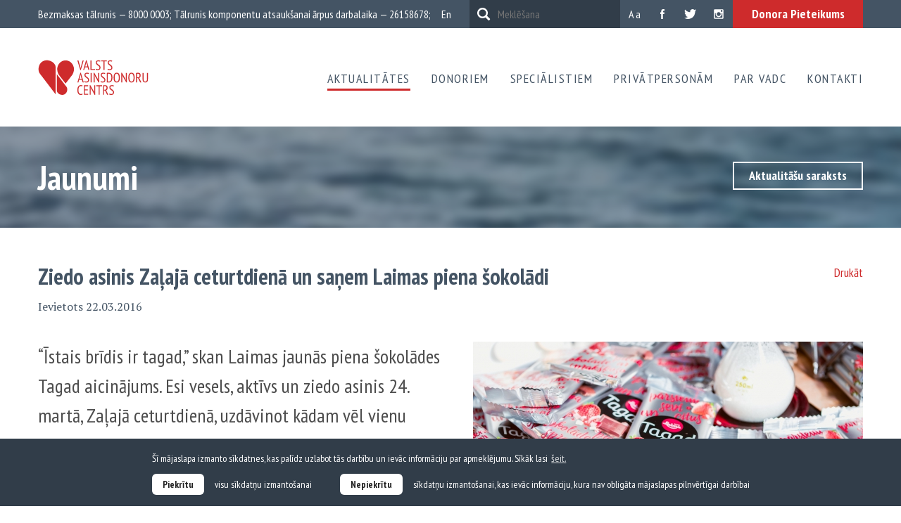

--- FILE ---
content_type: text/html; charset=utf-8
request_url: https://www.vadc.lv/aktualitates/jaunumi/ziedo-asinis-zalaja-ceturtdiena-un-sanem-laimas-piena-sokoladi
body_size: 6663
content:
<!DOCTYPE html> 
<html lang="lv">
<head>
	<meta charset="UTF-8"> 
	<meta name="keywords" content="" />
	<meta name="description" content="" />
	<meta name="viewport" content="width=device-width, initial-scale=1.0">
	
	
	<meta name="SKYPE_TOOLBAR" content="SKYPE_TOOLBAR_PARSER_COMPATIBLE" />
	
	<title>Ziedo asinis Zaļajā ceturtdienā un saņem Laimas piena šokolādi — Valsts asinsdonoru centrs</title>

	<meta property="og:title" content="Ziedo asinis Zaļajā ceturtdienā un saņem Laimas piena šokolādi"/>
	<meta property="og:description" content="“Īstais brīdis ir tagad,” skan Laimas jaunās piena šokolādes Tagad aicinājums. Esi vesels, aktīvs un ziedo asinis 24. martā, Zaļajā ceturtdienā, uzdāvinot kādam vēl vienu iespēju dzīvot! "/>
	<meta property="og:image" content="https://www.vadc.lv/uploads/news/19/laima-tagad-prezentacija-web-march-10-2016-7.jpg"/>
	<meta property="og:site_name" content="Valsts asinsdonoru centrs"/>
	<meta property="og:url" content="https://www.vadc.lv/aktualitates/jaunumi/ziedo-asinis-zalaja-ceturtdiena-un-sanem-laimas-piena-sokoladi"/>


	<link rel="shortcut icon" href="/favicon.ico" type="image/x-icon">
	<link rel="icon" href="/favicon.ico" type="image/x-icon">

	<link href='https://fonts.googleapis.com/css?family=PT+Sans+Narrow:400,700&amp;subset=latin,latin-ext,cyrillic-ext' rel='stylesheet' type='text/css'>
	<link href='https://fonts.googleapis.com/css?family=PT+Serif:400,700&amp;subset=latin,cyrillic-ext,latin-ext' rel='stylesheet' type='text/css'>
	<link rel="stylesheet" type="text/css" href="/css/style.css?v=1.0.5" />
	<link rel="stylesheet" type="text/css" media="print" href="/css/print.css" />

	<!--[if lt IE 9]>
		<script src="/js/html5shiv.min.js" ></script>
	<![endif]-->

	<script type="text/javascript" src="/js/jquery-3.6.0.min.js" ></script>
	<script type="text/javascript" src="/js/jquery-migrate-3.4.0.min.js" ></script>
	
	
	
	
	
	
	<script type="text/javascript" src="/js/afterresize.min.js" ></script>
	<script>
		var sys_lang = 'lv';
		var cookieconsent_href = '/par-vadc/sikdatnes';
	</script>
	<script type="text/javascript" src="/js/dictionary/"></script>
	<script type="text/javascript" src="/js/init.js?v=1.0.11" ></script>


	<link rel="stylesheet" type="text/css" href="/js/cookieconsent/cookieconsent.min.css?v=3.0.3" />
	<script src="/js/cookieconsent/cookieconsent.min.js?v=3.0.3"></script>
	<script defer data-domain="vadc.lv" src=https://plausible.io/js/plausible.js></script>
	
	<script>
		initCookieConsent();
	</script>
</head>

<body id="news-article-page">
	<div class="main-wrapper">
		<header class="main-header">
			<div class="header-topbar">
				<div class="wrap">
					<span class="phone">Bezmaksas tālrunis — 8000 0003; Tālrunis komponentu atsaukšanai ārpus darbalaika — 26158678;</span>
					
					<a href="/donoriem/donora-pieteikums" class="btn-red btn-application">Donora Pieteikums</a>
					
					<div class="share-block">
						<a href="https://www.instagram.com/valsts.asinsdonoru.centrs" class="share instagram" target="_blank" rel="nofollow"><i></i></a>
						<a href="https://twitter.com/AsinsDonori" class="share twitter" target="_blank" rel="nofollow"><i></i></a>
						<a href="https://www.facebook.com/pages/Valsts-asinsdonoru-centrs/1520641071503934" class="share facebook" target="_blank" rel="nofollow"><i></i></a>
					</div>
					<a href="#" class="change-fonts">A a</a>
					<form id="main-header-search" action="/meklesana" method="get" class="search-block">
						<a href="#" class="btn-search"></a>
						<div class="input-search-block">
							<input type="name" name="q" class="input-search" placeholder="Meklēšana" onfocus="this.placeholder=''" onblur="this.placeholder='Meklēšana'">
						</div>
						<div class="clear"></div>
					</form>
					
					<nav class="lang-nav">
						<ul>
							
							<a href="/en">en</a>
							
						</ul>
					</nav>
					
				</div>

				<div class="mob-search-block">
					<div class="wrap">
						<input type="name" class="mob-input-search" placeholder="Meklēšana" onfocus="this.placeholder=''" onblur="this.placeholder='Meklēšana'">
						<div class="clear"></div>
					</div>
					<div class="clear"></div>
				</div>
				<div class="clear"></div>
			</div>

			<div class="header-main">
				<div class="wrap">
					<a href="/lv" class="logo"></a>
					<a href="#" class="hamburger"><span class="label">Izvēlne</span></a>
					
					<nav class="mob-lang-nav">
						<ul>
							
							<a href="/en">en</a>
							
						</ul>
					</nav>
					
					
					<nav class="main-nav">
						
						<a href="/aktualitates" data-menu="1" class="active drop-down-parent triangle">Aktualitātes</a>
						
						<a href="/donoriem" data-menu="2" class="drop-down-parent triangle">Donoriem</a>
						
						<a href="/specialistiem" data-menu="3" class="drop-down-parent triangle">Speciālistiem</a>
						
						<a href="/privatpersonam" data-menu="4">Privātpersonām</a>
						
						<a href="/par-vadc" data-menu="5" class="drop-down-parent triangle">Par VADC</a>
						
						<a href="/kontakti" data-menu="6">Kontakti</a>
						
					</nav>
					
					<div class="mob-bottom-block">
						<div class="share-block">
							<a rel="nofollow" target="_blank" class="share twitter" href="https://twitter.com/AsinsDonori"><i></i></a>
							<a rel="nofollow" target="_blank" class="share facebook" href="https://www.facebook.com/pages/Valsts-asinsdonoru-centrs/1520641071503934"><i></i></a>
							<a rel="nofollow" target="_blank" class="share instagram" href="https://www.instagram.com/valsts.asinsdonoru.centrs"><i></i></a>
						</div>
						<span class="phone">Bezmaksas tālrunis — 8000 0003; Tālrunis komponentu atsaukšanai ārpus darbalaika — 26158678;</span>
						<div class="clear"></div>
					</div>
					<div class="clear"></div>
				</div>
				
				
				<div class="dropdowns">
					<div class="menu-back-dropdown wrap">
						<a class="menu-back" href="#">Atpakaļ</a>
						<a class="hamburger" href="#"></a>
						<div class="clear"></div>
					</div>
					<div class="dropdown dropdown-menu dropdown-menu-1">
					<div class="wrap">
						<div class="cols"><div class="col-2 left">
								<div class="cols"><div class="submenu-col col-2 left"><div class="submenu-block">
											<a class="h5 last active" href="/aktualitates/jaunumi">Jaunumi</a><div class="clear"></div>
										</div></div><div class="submenu-col col-2 right"><div class="submenu-block">
											<a class="h5 last" href="/aktualitates/rss">RSS</a><div class="clear"></div>
										</div></div></div>
							</div><div class="clear"></div>
						</div>
					</div>
					<div class="clear"></div>
				</div><div class="dropdown dropdown-menu dropdown-menu-2">
					<div class="wrap">
						<div class="cols"><div class="col-2 left">
								<div class="cols"><div class="submenu-col col-2 left"><div class="submenu-block">
											<a class="h5" href="/donoriem/donora-pieteikums">Donora pieteikums</a><div class="clear"></div>
										</div><div class="submenu-block">
											<a class="h5" href="/donoriem/asins-donora-anketa">Asins donora anketa</a><div class="clear"></div>
										</div><div class="submenu-block">
											<a class="h5" href="/donoriem/kas-jazina-par-asinim">Kas jāzina par asinīm?</a><div class="clear"></div>
										</div><div class="submenu-block">
											<a class="h5" href="/donoriem/kapec-ziedot-asinis">Kāpēc ziedot asinis?</a><div class="clear"></div>
										</div><div class="submenu-block">
											<a class="h5 last" href="/donoriem/vai-vari-ziedot">Vai vari ziedot?</a><div class="clear"></div>
										</div></div><div class="submenu-col col-2 right"><div class="submenu-block">
											<a class="h5" href="/donoriem/ka-tu-vari-ziedot">Kā Tu vari ziedot?</a><div class="clear"></div>
										</div><div class="submenu-block">
											<a class="h5" href="/donoriem/ka-tiek-izmantotas-asinis">Kā tiek izmantotas asinis?</a><div class="clear"></div>
										</div><div class="submenu-block">
											<a class="h5" href="/donoriem/sirds-stasti">Sirds stāsti</a><div class="clear"></div>
										</div><div class="submenu-block">
											<a class="h5" href="/donoriem/izbraukumi-un-ziedosanas-vietas">Izbraukumi un ziedošanas vietas (ziedojot asinis nepieciešams personu apliecinošs dokuments)</a><div class="clear"></div>
										</div><div class="submenu-block">
											<a class="h5 last" href="/donoriem/privilegiju-karte">Privilēģiju karte</a><div class="clear"></div>
										</div></div></div>
							</div><div class="col-2 right">
								<div class="cols"><div class="submenu-col col-2 left"><div class="submenu-block">
											<a class="h5" href="/donoriem/biezak-uzdotie-jautajumi">Biežāk uzdotie jautājumi</a><div class="clear"></div>
										</div><div class="submenu-block">
											<a class="h5" href="/donoriem/asins-krajums">Asins krājums</a><div class="clear"></div>
										</div><div class="submenu-block">
											<a class="h5" href="/donoriem/endemisko-valstu-karte">Endēmisko valstu karte</a><div class="clear"></div>
										</div><div class="submenu-block">
											<a class="h5" href="/donoriem/kas-ir-komponentu-donors">Kas ir plazmas donors?</a><div class="clear"></div>
										</div><div class="submenu-block">
											<a class="h5 last" href="/donoriem/kas-ir-trombocitu-donors">Kas ir trombocītu donors?</a><div class="clear"></div>
										</div></div><div class="submenu-col col-2 right"><div class="submenu-block">
											<a class="h5" href="/donoriem/ka-izmekle-donoru-asinis">Kā izmeklē donoru asinis?</a><div class="clear"></div>
										</div><div class="submenu-block">
											<a class="h5" href="/donoriem/ieteikumi-pirms-un-pec-asins-ziedosanas">Ieteikumi pirms un pēc asins ziedošanas</a><div class="clear"></div>
										</div><div class="submenu-block">
											<a class="h5" href="/donoriem/sabiedribas-lidzdaliba">Sabiedrības līdzdalība</a><div class="clear"></div>
										</div><div class="submenu-block">
											<a class="h5 last" href="/donoriem/cilvekiem-ar-dzirdes-traucejumiem">Cilvēkiem ar dzirdes traucējumiem</a><div class="clear"></div>
										</div></div></div>
							</div><div class="clear"></div>
						</div>
					</div>
					<div class="clear"></div>
				</div><div class="dropdown dropdown-menu dropdown-menu-3">
					<div class="wrap">
						<div class="cols"><div class="col-2 left">
								<div class="cols"><div class="submenu-col col-2 left"><div class="submenu-block">
											<a class="h5 triangle" href="/specialistiem/hemovigilance">Hemovigilance</a><div class="sub-sub-block"><a href="/specialistiem/hemovigilance/hemovigilances-deklaracija">Hemovigilances deklarācija</a><a href="/specialistiem/hemovigilance/parskati">Pārskati</a><a href="/specialistiem/hemovigilance/metodiskie-noradijumi-un-zinosanas-veidlapas">Metodiskie norādījumi un ziņošanas veidlapas</a><div class="clear"></div>
											</div><div class="clear"></div>
										</div><div class="submenu-block">
											<a class="h5 triangle last" href="/specialistiem/metodiskie-noradijumi">Metodiskie norādījumi</a><div class="sub-sub-block"><a href="/specialistiem/metodiskie-noradijumi/asins-kabinetiem">Asins kabinetiem</a><a href="/specialistiem/metodiskie-noradijumi/arstniecibas-iestadem-kuras-nav-asins-kabineti">Ārstniecības iestādēm, kurās nav Asins kabineti</a><div class="clear"></div>
											</div><div class="clear"></div>
										</div></div><div class="submenu-col col-2 right"><div class="submenu-block">
											<a class="h5 triangle" href="/specialistiem/medicinas-tehnologijas">Medicīnas tehnoloģijas</a><div class="sub-sub-block"><a href="/specialistiem/medicinas-tehnologijas/apstiprinatas-tehnologijas">Apstiprinātās tehnoloģijas</a><a href="/specialistiem/medicinas-tehnologijas/projekti">Projekti</a><div class="clear"></div>
											</div><div class="clear"></div>
										</div><div class="submenu-block">
											<a class="h5 last" href="/specialistiem/pakalpojumi">Laboratorijas  pakalpojumi</a><div class="clear"></div>
										</div></div></div>
							</div><div class="col-2 right">
								<div class="cols"><div class="submenu-col col-2 left"><div class="submenu-block">
											<a class="h5" href="/specialistiem/macibas">Mācības</a><div class="clear"></div>
										</div><div class="submenu-block">
											<a class="h5" href="/specialistiem/profesionalu-biedribas">Profesionāļu biedrības</a><div class="clear"></div>
										</div><div class="submenu-block">
											<a class="h5 last" href="/specialistiem/rezidentura">Rezidentūra</a><div class="clear"></div>
										</div></div></div>
							</div><div class="clear"></div>
						</div>
					</div>
					<div class="clear"></div>
				</div><div class="dropdown dropdown-menu dropdown-menu-5">
					<div class="wrap">
						<div class="cols"><div class="col-2 left">
								<div class="cols"><div class="submenu-col col-2 left"><div class="submenu-block">
											<a class="h5 triangle" href="/par-vadc/zinas-par-vadc">Ziņas par VADC</a><div class="sub-sub-block"><a href="/par-vadc/zinas-par-vadc/vizija-politika-un-merki">Vīzija, politika, stratēģija  un mērķi</a><a href="/par-vadc/zinas-par-vadc/vadc-direktore">Direktore</a><a href="/par-vadc/zinas-par-vadc/struktura">Struktūra</a><a href="/par-vadc/zinas-par-vadc/darbibas-parskati">Darbības pārskati</a><a href="/par-vadc/zinas-par-vadc/budzets">Budžets</a><a href="/par-vadc/zinas-par-vadc/musu-klienti">Mūsu klienti</a><a href="/par-vadc/zinas-par-vadc/vesture">Vēsture</a><a href="/par-vadc/zinas-par-vadc/darbinieku-kontaktinformacija">Darbinieku kontaktinformācija</a><div class="clear"></div>
											</div><div class="clear"></div>
										</div><div class="submenu-block">
											<a class="h5 last" href="/par-vadc/statistika">Statistika</a><div class="clear"></div>
										</div></div><div class="submenu-col col-2 right"><div class="submenu-block">
											<a class="h5 triangle" href="/par-vadc/normativie-akti">Normatīvie akti</a><div class="sub-sub-block"><a href="/par-vadc/normativie-akti/arejie">Ārējie</a><a href="/par-vadc/normativie-akti/ieksejie">Iekšējie</a><a href="/par-vadc/normativie-akti/asins-dienesta-vardnica">Asins dienesta vārdnīca</a><div class="clear"></div>
											</div><div class="clear"></div>
										</div><div class="submenu-block">
											<a class="h5" href="https://www.vadc.gov.lv/lv/sudzibu-vadiba" target="_blank" rel="nofollow">Sūdzību vadība</a><div class="clear"></div>
										</div><div class="submenu-block">
											<a class="h5" href="https://www.vadc.gov.lv/lv/iepirkumi" target="_blank" rel="nofollow">Publiskie iepirkumi</a><div class="clear"></div>
										</div><div class="submenu-block">
											<a class="h5 last" href="/par-vadc/fotogalerijas">Fotogalerijas</a><div class="clear"></div>
										</div></div></div>
							</div><div class="col-2 right">
								<div class="cols"><div class="submenu-col col-2 left"><div class="submenu-block">
											<a class="h5" href="https://www.vadc.gov.lv/lv/vakances" target="_blank" rel="nofollow">Vakances</a><div class="clear"></div>
										</div><div class="submenu-block">
											<a class="h5" href="/par-vadc/saites">Saites</a><div class="clear"></div>
										</div><div class="submenu-block">
											<a class="h5" href="/par-vadc/ipasumi">Īpašumi</a><div class="clear"></div>
										</div><div class="submenu-block">
											<a class="h5" href="/par-vadc/izsoles">Izsoles</a><div class="clear"></div>
										</div><div class="submenu-block">
											<a class="h5 triangle last" href="/par-vadc/es-fondi">ES fondi</a><div class="sub-sub-block"><a href="/par-vadc/es-fondi/projekts-nr-421217a001">Projekts Nr. 4.2.1.2./17/A/001</a><a href="/par-vadc/es-fondi/projekts-nr-421217i040">Projekts Nr. 4.2.1.2./17/I/040</a><div class="clear"></div>
											</div><div class="clear"></div>
										</div></div><div class="submenu-col col-2 right"><div class="submenu-block">
											<a class="h5" href="/par-vadc/videonoverosana-1">Videonovērošana</a><div class="clear"></div>
										</div><div class="submenu-block">
											<a class="h5" href="/par-vadc/sikdatnes">Sīkdatnes</a><div class="clear"></div>
										</div><div class="submenu-block">
											<a class="h5 last" href="/par-vadc/privatuma-politika-1">Privātuma politika</a><div class="clear"></div>
										</div></div></div>
							</div><div class="clear"></div>
						</div>
					</div>
					<div class="clear"></div>
				</div>
					<div class="mob-bottom-block">
						<div class="wrap">
							<div class="share-block">
								<a rel="nofollow" target="_blank" class="share twitter" href="https://twitter.com/AsinsDonori"><i></i></a>
								<a rel="nofollow" target="_blank" class="share facebook" href="https://www.facebook.com/pages/Valsts-asinsdonoru-centrs/1520641071503934"><i></i></a>
							</div>
							<span class="phone">Bezmaksas tālrunis — 8000 0003; Tālrunis komponentu atsaukšanai ārpus darbalaika — 26158678;</span>
							<div class="clear"></div>
						</div>
						<div class="clear"></div>
					</div>
				</div>
				
			</div>
			<div class="dropdown-backdrop"></div>
			<div class="clear"></div>
		</header>
		
		
		<div class="page-header-block with-btn">
			<div class="page-header-inner-block">
				<div class="wrap">
					<h1 class="title">Jaunumi</h1>
					<a href="/aktualitates/jaunumi" class="btn btn-white-border">Aktualitāšu saraksts</a>
					<div class="clear"></div>
				</div>
				<span class="bg-filter"></span>
				<span class="bg-img" style="background-image: url('/images/bg-header-news.jpg');"></span>
				<div class="clear"></div>
			</div>
			
			<div class="clear"></div>
		</div>
		

		


<section class="news-article-page">
	<article class="main-content">
		<div class="wrap">
			 <a href="#" class="print-page">Drukāt</a>
			<h2 class="title with-date">Ziedo asinis Zaļajā ceturtdienā un saņem Laimas piena šokolādi</h2>
			<time class="main-date" datetime="2016-03-22">Ievietots 22.03.2016</time>
			<div class="outer-image-continer single"><img src="/uploads/news/19/laima-tagad-prezentacija-web-march-10-2016-7.jpg" alt=""><div class="clear"></div></div>
			
			<div class="outer-share-block share-block">
				<label>Padalies</label>
				<a onclick="window.open(this.href, '', 'resizable=no,status=no,location=no,toolbar=no,menubar=no,fullscreen=no,scrollbars=no,dependent=no,width=640,height=480'); return false;" href="https://twitter.com/?status=Ziedo+asinis+Za%C4%BCaj%C4%81+ceturtdien%C4%81+un+sa%C5%86em+Laimas+piena+%C5%A1okol%C4%81di:+https%3A%2F%2Fwww.vadc.lv%2Faktualitates%2Fjaunumi%2Fziedo-asinis-zalaja-ceturtdiena-un-sanem-laimas-piena-sokoladi" rel="nofollow" class="share twitter"><span></span><i></i></a>
				<a onclick="window.open(this.href, '', 'resizable=no,status=no,location=no,toolbar=no,menubar=no,fullscreen=no,scrollbars=no,dependent=no,width=640,height=480'); return false;" href="https://www.facebook.com/share.php?u=https%3A%2F%2Fwww.vadc.lv%2Faktualitates%2Fjaunumi%2Fziedo-asinis-zalaja-ceturtdiena-un-sanem-laimas-piena-sokoladi" rel="nofollow" class="share facebook"><span></span><i></i></a>
				<a onclick="window.open(this.href, '', 'resizable=no,status=no,location=no,toolbar=no,menubar=no,fullscreen=no,scrollbars=no,dependent=no,width=640,height=680'); return false;" href="https://plus.google.com/share?url=https%3A%2F%2Fwww.vadc.lv%2Faktualitates%2Fjaunumi%2Fziedo-asinis-zalaja-ceturtdiena-un-sanem-laimas-piena-sokoladi" rel="nofollow" class="share google-plus"><span></span><i></i></a>
				<a onclick="window.open(this.href, '', 'resizable=no,status=no,location=no,toolbar=no,menubar=no,fullscreen=no,scrollbars=no,dependent=no,width=640,height=480'); return false;" href="https://www.draugiem.lv/say/ext/add.php?title=Ziedo+asinis+Za%C4%BCaj%C4%81+ceturtdien%C4%81+un+sa%C5%86em+Laimas+piena+%C5%A1okol%C4%81di&amp;url=https%3A%2F%2Fwww.vadc.lv%2Faktualitates%2Fjaunumi%2Fziedo-asinis-zalaja-ceturtdiena-un-sanem-laimas-piena-sokoladi&amp;titlePrefix=Valsts+asinsdonoru+centrs" rel="nofollow" class="share draugiem"><i></i></a>
				<div class="clear"></div>
			</div>
			
			<div class="text-content">
				<p class="first-child">“Īstais brīdis ir tagad,” skan Laimas jaunās piena šokolādes Tagad aicinājums. Esi vesels, aktīvs un ziedo asinis 24. martā, Zaļajā ceturtdienā, uzdāvinot kādam vēl vienu iespēju dzīvot! </p>
				<p><strong>Pateicībā par palīdzību, Valsts asinsdonoru centrs sadarbībā ar Latvijā mīlētāko saldumu zīmolu &ldquo;Laima&rdquo; Tev dāvinās jauno piena &scaron;okolādi &ldquo;Tagad&rdquo;. </strong></p>

<p>Apmeklē asins ziedo&scaron;anas vietas, saņem dāvanā Tagad ar sprak&scaron;ķo&scaron;ās zemenes, popkorna vai sāļās karameles gar&scaron;u un lieto mirkļa birku #istaisBridisirTagad. Parādi draugiem, ka Tev rūp un parūpējies par stabilu asins krājumu Lieldienām.</p>

<p><u>Ceturtdien asinis vari ziedot:</u><br />
Valsts asinsdonoru centrā, Rīgā, Sēlpils ielā 9, no 8.00- 15.00<br />
Tirdzniecības centrā Domina, Rīgā, Ieriķu ielā 3, no 10.00- 14.00<br />
Latvijas Mākslas akadēmijas aulā, Rīgā, Kalpaka bulvārī 13, no 10.00- 13.00</p>

<p>Pa&scaron;laik ļoti nepiecie&scaron;amas O rēzus negatīvās, B rēzus negatīvās un A rēzus negatīvās asinsgrupas asinis.</p>

<p><em>Informācijai:</em>&nbsp;<br />
&ldquo;Laima&rdquo; ir atpazīstamākais saldumu zīmols Baltijā, kas apvieno visas Latvijas saldumu rūpniecības vēsturi vairāku gadsimtu garumā. &ldquo;Laima&rdquo; pērn atzīmēja 145&nbsp;gadu jubileju.</p>

<p>Jaunā &ldquo;Tagad&rdquo; &scaron;okolāžu līnija simbolizē jaunību, uzdrīkstē&scaron;anos un aicina rīkoties tagad &ndash; tvert dzīvi tagad, nevis dzīvot sapņos vai pagātnē. Pa&scaron;laik &ldquo;Tagad&rdquo; līniju veido 90 g &scaron;okolādes tāfelītes ar se&scaron;ām gar&scaron;ām &ndash; klasiskā piena &scaron;okolāde, piena &scaron;okolāde ar sprak&scaron;ķo&scaron;o zemeni, banānu krauk&scaron;ķiem, sāļo karameli, popkornu un drupinātiem lazdu riekstiem, kā arī 220 g tāfelītes ar divām gar&scaron;ām &ndash; piena &scaron;okolāde ar rozīnēm un drupinātiem lazdu riekstiem, kā arī ar veseliem lazdu riekstiem. &nbsp;</p>

<p><u>Informācijai:</u><br />
Zane Mousavi, VADC preses sekretāre<br />
67408878; 27894304 <a class="email" href="/cdn-cgi/l/email-protection#4c362d2229622123393f2d3a25642d2e23203f653a2d282f622b233a62203a">zane.mousavi(abols)vadc.gov.lv</a></p>

<p>&nbsp;</p>

				<div class="clear"></div>
			</div>
			
			
			

			<div class="clear"></div>
		</div>
	</article>
	
	
	<section class="related-news-block">
		<div class="header-block gray">
			<div class="wrap">
				<h4 class="side-line uppercase">Saistītās aktualitātes</h4>
				<a href="/aktualitates/jaunumi" class="btn-blue-border">Visas aktualitātes</a>
				<div class="clear"></div>
			</div>
			<div class="clear"></div>
		</div>
		<div class="objects-wraper">
			<article class="object-block news-block">
					<div class="object-inner-block">
						<a href="/aktualitates/jaunumi/15-februari-notiks-ikgadejais-pateicibas-koncerts-asinsdonoriem" class="thumb">
							<img src="/img/post-placeholder.png" alt="" class="thumb-img">
							<img src="/img/post-placeholder.png" alt="" class="sizer">
						</a>
						<div class="block-content">
							<h2 class="title"><a href="/aktualitates/jaunumi/15-februari-notiks-ikgadejais-pateicibas-koncerts-asinsdonoriem">15. februārī notiks ikgadējais Pateicības koncerts asinsdonoriem</a></h2>
							<div class="date-block">
								<time class="date" datetime="2020-01-23">23.01.2020</time><a class="category">Pasākumi</a><div class="clear"></div>
							</div>
							<div class="intro-text">Sestdien, 15. februārī plkst. 17.00 kinoteātrī “Splendid Palace”, Elizabetes ielā 61, Valsts asinsdonoru centrs (VADC) sadarbībā ar biedrību “Latvijas Sarkanais Krusts” (LSK) rīko ikgadējo Pateicības koncertu asins donoriem. </div>
							<div class="clear"></div>
						</div>
						<div class="clear"></div>
					</div>
					<div class="clear"></div>
				</article><article class="object-block news-block">
					<div class="object-inner-block">
						<a href="/aktualitates/jaunumi/goda-donora-nosaukumu-sanem-madonas-asinsdonori" class="thumb">
							<img src="/uploads/news/342/thumb/dsc-0014.jpg" alt="" class="thumb-img">
							<img src="/img/post-placeholder.png" alt="" class="sizer">
						</a>
						<div class="block-content">
							<h2 class="title"><a href="/aktualitates/jaunumi/goda-donora-nosaukumu-sanem-madonas-asinsdonori">Goda donora nosaukumu saņem Madonas asinsdonori</a></h2>
							<div class="date-block">
								<time class="date" datetime="2019-11-25">25.11.2019</time><a class="category">Pasākumi</a><div class="clear"></div>
							</div>
							<div class="intro-text">22. novembrī Latvijas Sarkanā krusta Madonas komiteja svinīgai apbalvoja Goda donorus, kuri asinis ziedojuši vairāk nekā 25 reižu. Goda donora nosaukums tika piešķirts 64 Madonas reģiona iedzīvotājiem. </div>
							<div class="clear"></div>
						</div>
						<div class="clear"></div>
					</div>
					<div class="clear"></div>
				</article><article class="object-block news-block">
					<div class="object-inner-block">
						<a href="/aktualitates/jaunumi/veselibas-ministrijas-pateicibas-rakstu-sanemusi-vadc-darbiniece-irina-rodina" class="thumb">
							<img src="/uploads/news/340/thumb/49069239271-00e8acfab9-o.jpg" alt="" class="thumb-img">
							<img src="/img/post-placeholder.png" alt="" class="sizer">
						</a>
						<div class="block-content">
							<h2 class="title"><a href="/aktualitates/jaunumi/veselibas-ministrijas-pateicibas-rakstu-sanemusi-vadc-darbiniece-irina-rodina">Veselības ministrijas Pateicības rakstu saņēmusi VADC darbiniece Irina Rodina</a></h2>
							<div class="date-block">
								<time class="date" datetime="2019-11-19">19.11.2019</time><a class="category">Pasākumi</a><div class="clear"></div>
							</div>
							<div class="intro-text">15. novembrī, veselības ministre Ilze Viņķele veselības nozares darbiniekiem pasniedza Veselības ministrijas Atzinības un Pateicības rakstus, kā arī Ministru kabineta Atzinības rakstu, lai pateiktos Veselības nozares darbiniekiem par ieguldīto darbu. </div>
							<div class="clear"></div>
						</div>
						<div class="clear"></div>
					</div>
					<div class="clear"></div>
				</article>
			<div class="clear"></div>
		</div>
		<div class="clear"></div>
	</section>
	
	
	<div class="clear"></div>
</section>

		
		<a href="#" class="back-to-top"></a>
				
		<div class="help-others-block">
			<div class="wrap">
				<div class="content">
					<h2 class="title">Palīdzi arī Tu</h2>
					<a href="/donoriem/donora-pieteikums" class="btn-red">Donora Pieteikums</a>
					<div class="clear"></div>
				</div>
				<div class="clear"></div>
			</div>
			<div class="clear"></div>
		</div>
				

		
		<footer class="main-footer">
			<div class="wrap">
				
				<nav class="nav">
					
					<a href="/lapas-karte">Lapas karte</a>
					
					<a href="/viegli-lasit">Viegli lasīt</a>
					
					<a href="/noteikumi">Noteikumi</a>
					
					<a href="/kontakti">Kontakti</a>
					
					<a href="/pieklustamibas-pazinojums">Piekļūstamība</a>
					
					<a href="/privatuma-politika">Privātuma politika</a>
					
					<a href="https://www.vadc.lv/aktualitates/rss">RSS</a>
					
				</nav>
				
				<div class="right-block">
					<div class="right-inner-block">
						<div class="follow-us">
							<label>Seko mums</label>
							<a rel="nofollow" target="_blank" class="share facebook" href="https://www.facebook.com/pages/Valsts-asinsdonoru-centrs/1520641071503934"><i></i></a>
							<a rel="nofollow" target="_blank" class="share twitter" href="https://twitter.com/AsinsDonori"><i></i></a>
							<a rel="nofollow" target="_blank" class="share instagram" href="https://www.instagram.com/valsts.asinsdonoru.centrs"><i></i></a>
						</div>
						
						<div class="clear"></div>
					</div>
					<div class="clear"></div>
				</div>
				<div class="copyright">
					<p>
						<span class="copy1">&copy; 2026 Valsts asinsdonoru centrs.</span>
						<span class="copy2">Visas tiesības aizsargātas.</span>
						<span class="copy3">Mājas lapa izstrādāta <a href="http://www.graftik.lv" target="_blank">Graftik</a>.</span>
					</p>
					<div class="clear"></div>
				</div>
				<div class="clear"></div>
			</div>
			<div class="clear"></div>
		</footer>
		
		<div class="clear"></div>
	</div>
<script data-cfasync="false" src="/cdn-cgi/scripts/5c5dd728/cloudflare-static/email-decode.min.js"></script><script defer src="https://static.cloudflareinsights.com/beacon.min.js/vcd15cbe7772f49c399c6a5babf22c1241717689176015" integrity="sha512-ZpsOmlRQV6y907TI0dKBHq9Md29nnaEIPlkf84rnaERnq6zvWvPUqr2ft8M1aS28oN72PdrCzSjY4U6VaAw1EQ==" data-cf-beacon='{"version":"2024.11.0","token":"bd5988be3260437e97e47111c8260f00","r":1,"server_timing":{"name":{"cfCacheStatus":true,"cfEdge":true,"cfExtPri":true,"cfL4":true,"cfOrigin":true,"cfSpeedBrain":true},"location_startswith":null}}' crossorigin="anonymous"></script>
</body>
</html>

--- FILE ---
content_type: text/css
request_url: https://www.vadc.lv/css/style.css?v=1.0.5
body_size: 21309
content:
@charset "UTF-8";

/* 
http://meyerweb.com/eric/tools/css/reset/
v2.0 | 20110126
License: none (public domain)
*/
html, body, div, span, applet, object, iframe,
h1, h2, h3, h4, h5, h6, p, blockquote, pre,
a, abbr, acronym, address, big, cite, code,
del, dfn, /*em,*/ img, ins, kbd, q, s, samp,
/*small, strike, strong, sub, sup,*/ tt, var,
/*b, u, i, center,*/
dl, dt, dd, ol, ul, li, hr,
fieldset, form, label, legend,
table, caption, tbody, tfoot, thead, tr, th, td,
article, aside, canvas, details, embed,
figure, figcaption, footer, header, hgroup,
menu, nav, output, ruby, section, summary,
time, mark, audio, video {
	margin: 0;
	padding: 0;
	border: 0;
	font-size: 100%;
	font: inherit;
	vertical-align: baseline;
}

/* HTML5 display-role reset for older browsers */
article, aside, details, figcaption, figure,
footer, header, hgroup, menu, nav, section {
	display: block;
}

audio, canvas, progress, video {
	display: inline-block;
	vertical-align: baseline;
}
a {
	background-color: transparent;
}
a:active, a:hover {
	outline: 0;
}
b, strong {
	font-weight: bold;
}
img {
	border: none;
	max-width: 100%;
	height: auto;
	-webkit-user-select: none;
	-moz-user-select: none;
	-ms-user-select: none;
	 user-select: none;
}
svg:not(:root) {
	overflow: hidden;
}
code, kbd, pre, samp {
	font-family: monospace, monospace;
	font-size: 1em;
}
button, input, optgroup, select, textarea {
	color: inherit;
	font: inherit;
	margin: 0;
}
button {
	overflow: visible;
}
button, select {
	text-transform: none;
}
button[disabled],
html input[disabled] {
	cursor: default;
}
button::-moz-focus-inner,
input::-moz-focus-inner {
	border: 0;
	outline: none;
	padding: 0;
}
textarea,
input {
	outline: none;
	-webkit-appearance: none;
    border-radius: 0;
}
input {
	line-height: normal;
}
textarea {
	overflow: auto;
}
button,
html input[type="button"],
input[type="reset"],
input[type="submit"] {
	-webkit-appearance: button;
	cursor: pointer;
}



/*
 * FONTS
 */
.img-author,
.big-table *,
.btn-red,
.home-tests-block input.input-text.white,
#donation-places-filter .input-select > li,
#marker-content .content *,
.text-content > p.first-child,
.text-content:not(.left-content):not(.right-content) > p:first-child:not(.normal-paragraph),
#text > p.first-child,
#text > p:first-child:not(.normal-paragraph),
.page-header-block .gray-block .categories-wrap .input-select-holder,
.page-header-block .gray-block .categories-wrap .input-select-holder *,
h1, h2, h3, h4, h5, .h1, .h5,
input,
select,
textarea,
body {
	font-family: 'PT Sans Narrow', sans-serif; /*400, 700*/
	font-weight: 400;
	font-style: normal;
	font-smoothing: antialiased;
	-webkit-font-smoothing: antialiased;
	-moz-osx-font-smoothing: grayscale;
}

.input-phone-block .area-code,
#home-story #third-block ul,
#sitemap > li > ul > li > a,
.search-page .tab-content .result .link,
.links-category-page .link-block .company-link,
.privilege-cards-list .discount-block,
#ui-datepicker-div .ui-datepicker-calendar th,
.input-checkbox-block .input-checkbox .label,
.input-radio-block .input-radio .label,
.faq-container .faq .answer,
.story-category-container .story-block .intro-text,
.story-category-container .story-block .read-more,
.donor-stories-block .text-block .content .position,
.gallery-slider-block .gallery-slider .slide-container .img-description,
.main-content .main-date,
.text-content,
#text,
.input-select-holder,
.input-select-holder *,
.news-block .block-content .intro-text,
input.input-text,
textarea.textarea,
p {	
	font-family: 'PT Serif', serif; /*400, 700 */
	font-weight: 400;
	font-style: normal;
	font-smoothing: antialiased;
	-webkit-font-smoothing: antialiased;
	-moz-osx-font-smoothing: grayscale;
}



*, :before, :after {
	box-sizing: border-box;
}

::selection {
	color: #F5F5F5;
	background: #59758A;
}
::-moz-selection {
	color: #F5F5F5;
	background: #59758A;
}

html {
	font-family: sans-serif;
	-ms-text-size-adjust: 100%;
	-webkit-text-size-adjust: 100%;
}

html, body {
	height: 100%;
	padding: 0;
}

body {
	/*background-image: url(http://basehold.it/i/10/ff0000);*/
	color: #4D4D4D;
	font-size: 100%;
	line-height: 1.5;
	width: 100%;
	min-width: 320px;
}
body.no-min-width-limit {
	min-width: inherit;
}

hr {
	border: none;
	/*border-top: 1px solid #445464;*/
	border-top: 2px solid #D8D8D8;
}
ol, ul {
	list-style: none;
}
blockquote, q {
	quotes: none;
}
blockquote:before, blockquote:after,
q:before, q:after {
	content: '';
	content: none;
}

/*img {
	display: block;
	border: none;
}*/

.h1,
h1 {
	/*color: #FFFFFF;*/
	font-size: 3rem;
	font-weight: 600;
	line-height: 1.5;
	/*margin-bottom: 2.625rem;*/
}
h2 {
	color: #445464;
	/*font-size: 2.25rem;*/
	font-size: 2rem;
	font-weight: 600;
	line-height: 1.2;
	/*margin-bottom: 0.625rem;*/
}
h3 {
	color: #4D4D4D;
	font-size: 1.75rem;
	line-height: 1.5;
	font-weight: 400;
	/*margin-bottom: 20px;*/
}
h4 {
	color: #445464;
	font-size: 1.5rem;
	font-weight: 700;
	line-height: 1.5;
	letter-spacing: 1.5px;
	/*margin-bottom: 15px;*/
}
.h5,
h5 {
	color: #445464;
	font-size: 1.25rem;
	line-height: 1.3em; /* 26/20 */
	font-weight: 700;
}
/*h4 a {
	color: #CE2B2C;
}*/

a {
	color: #CE2B2C;
	text-decoration: none;
	background-color: transparent;
	/*-webkit-transition: color 0.2s ease, border-color 0.2s ease;
	-moz-transition: color 0.2s ease, border-color 0.2s ease;
	transition: color 0.2s ease, border-color 0.2s ease;*/
}
a, a:active, a:hover {
	outline: 0;
}
a:hover {
	text-decoration: underline;
}

p {
	font-size: 1.125rem;
	line-height: 1.5;
	/*max-width: 32em;*/
	/*padding-bottom: 30px;*/
}


.clear {
	clear: both;
}
.main-wrapper {
	display: block;
	position: relative;
	width: 100%;
	min-width: 320px;
	min-height: 100%;
	/*overflow: hidden;*/
}
.wrap {
	display: block;
	width: 100%;
	/*width: 1200px;*/
	max-width: 1308px;
	padding-left: 54px;
	padding-right: 54px;
	margin: 0 auto;
}
.objects-wraper {
	display: block;
	width: 100%;
	/*max-width: 1240px;*/
	max-width: 1308px;
	padding-left: 34px;
	padding-right: 34px;
	margin: 0 auto;
}
.objects-wraper .object-block {
	display: block;
	float: left;
	padding: 0 20px;
	width: 33.333%;
}
/*.home-tests-block .tests-container > .wrap {
	max-width: 1240px;
	padding-left: 34px;
	padding-right: 34px;
}*/
.contacts-page .additional-block,
.faq-page .form,
#donor-criteria-form,
#vacancies-question-form,
#contacts-question-form,
#donor-card-form,
#donor-application-form {
	width: 100%;
	max-width: 786px;
}


#donor-application-form #group-2 {
	display: none;
}


.ajax-content-block {
	min-height: 200px;
}

.leaflet-map {
	z-index: 1;
}


.full-map {
	display: block;
	width: 100%;
	height: 590px;
	background-color: #F5F5F5;
	margin-bottom: 50px;
	z-index: 1;
}
.map-legends-list {
	display: block;
	width: 100%;
	text-align: center;
	margin-top: -40px;
	margin-bottom: 45px;
}
.map-legends-list .legend {
	display: inline-block;
	padding: 0 10px;
}
.map-legends-list .legend .color {
	display: inline-block;
	width: 10px;
	height: 10px;
	margin-right: 5px;
}
.map-legends-list .legend .label {
	display: inline-block;
}


.leaflet-touch .leaflet-control-layers,
.leaflet-touch .leaflet-bar  {
	border: none !important;
	border-radius: 0 !important;
}
.leaflet-touch .leaflet-bar a:first-child {
	background-image: url('/img/map-zoom-in.svg');
	margin-bottom: 2px !important;
	text-indent: -9999px;
}
.leaflet-touch .leaflet-bar a:last-child {
	background-image: url('/img/map-zoom-out.svg');
	border-radius: 0 !important;
	text-indent: -9999px;
}
.leaflet-touch .leaflet-bar a {
	color: #FFF;
	width: 40px !important;
	height: 40px !important;
	line-height: 40px !important;
	border-radius: 0 !important;
	border: none !important;
	background-color: rgb(206, 43, 44) !important;
	-webkit-transition: background-color 0.2s ease;
	-moz-transition: background-color 0.2s ease;
	transition: background-color 0.2s ease;
}
.leaflet-touch .leaflet-bar a:hover {
	color: #FFF !important;
	background-color: rgb(178, 37, 38) !important;
}


/* TABLE */
.table {
	display: table;
}
.table .table-row {
	display: table-row;
}
.table .table-cell {
	display: table-cell;
	vertical-align: middle;
}


.img-hiden {
	display: none;
}





/* SELECT NONE */
nav,
nav *,
.home-tests-block .tests-container .test-block .quest-paging-block,
.header-topbar .phone,
.home-visits-block .blue-header .title,
.header-block h4,
.dropdowns,
.dropdowns *,
.hero-wrap,
.hero-wrap *,
.main-footer .btn-subscribe,
.main-footer .copyright,
.main-footer label,
.header-topbar .change-fonts,
.news-block .thumb,
.news-block .block-content .date-block .category,
.btn-red-border,
.btn-blue-border,
.btn-white-border,
.btn-red-border-add,
.btn-white,
.btn-red {
	-webkit-user-select: none;
	-moz-user-select: none;
	-ms-user-select: none;
	-o-user-select: none;
	user-select: none;
}


.back-to-top {
	display: block;
	position: fixed;
	background: url('../img/icon-arrow-up.svg') no-repeat center center #CE2B2C;
	width: 40px;
	height: 40px;
	bottom: -40px;
	right: 0;
	z-index: 49;
}
.back-to-top:hover {
	background-color: #B22526;
}
/*.back-to-top:not(.at-footer) {
	-webkit-transition: 0.4s ease-in-out;
	-moz-transition: 0.4s ease-in-out;
	-ms-transition: 0.4s ease-in-out;
	-o-transition: 0.4s ease-in-out;
	transition: 0.4s ease-in-out;
}*/
/*.back-to-top.visible:not(.at-footer) {
	-webkit-transform: translate(0,-40px);
    -moz-transform: translate(0,-40px);
    -ms-transform: translate(0,-40px);
    -o-transform: translate(0,-40px);
    transform: translate(0,-40px);
}*/


/* FORM */
label {
	display: block;
	color: #445464;
	font-size: 1.25rem;
	line-height: 1.5;
	/*margin-bottom: 0.875rem;*/
	margin-bottom: 0.2rem;
}
input.input-text {
	display: block;
	width: 100%;
	color: #4D4D4D;
	font-size: 1rem;
	line-height: 1.25em; /* 20/16 */
	width: 100%;
	height: 40px;
	background-color: #EDEDED;
	border: 1px solid #EDEDED;
	padding: 0 12px;
}
textarea.textarea {
	display: block;
	width: 100%;
	color: #4D4D4D;
	font-size: 1rem;
	line-height: 1.25em; /* 20/16 */
	width: 100%;
	height: 140px;
	background-color: #EDEDED;
	border: 1px solid #EDEDED;
	padding: 8px 12px;
	resize: none;
}
.input-select-holder {
	display: block;
	position: relative;
	background-color: #EDEDED;
	border: 1px solid #EDEDED;
	width: 100%;
	height: 40px;
	cursor: pointer;
}
.input-select-holder > i {
	display: block;
	position: absolute;
	background: url('../img/icon-dropdown-down-default.svg') no-repeat center center #F5F5F5;
	width: 40px;
	height: 40px;
	border: 1px solid #F5F5F5;
	top: -1px;
	right: -1px;
	z-index: 2;
}
.input-select-holder > span {
	position: absolute;
	color: #939393;
	font-size: 1rem;
	line-height: 40px;
	width: 100%;
	height: 100%;
	right: 0;
	left: 0;
	padding: 0 40px 0 12px;
	white-space: nowrap;
	overflow: hidden;
	text-overflow: ellipsis;
	z-index: 1;
}
.input-select-holder.chosed > span {
	color: #313D49;
}

.input-select-holder .input-select {
	display: block;
	position: relative;
	cursor: pointer;
	font-size: 1rem;
	line-height: 38px;
	width: 100%;
	height: 38px;
	padding: 0;
	opacity: 0;
	z-index: 3;
}
.input-select-holder .input-select option {
	color: #B20209;
	background: #EDEDED;
}

.input-phone-block {
	display: block;
	position: relative;
}
.input-phone-block .area-code {
	display: block;
	position: absolute;
	color: #4D4D4D;
	text-align: right;
	width: 45px;
	line-height: 40px;
	top: 0;
	left: 0;
}
.input-phone-block .input-text {
	padding-left: 57px;
}
/*.input-phone-block .input-text {
	width: auto;
	width: calc(100% - 40px);
	overflow: hidden;
}*/
/*.input-select-holder .input-select {
	display: block;
	position: absolute;
	color: #B20209;
	background-color: #EDEDED;
	font-size: 1rem;
	line-height: 1.25em;
	width: 100%;
	max-height: 0px;
	height: auto;
	top: 40px;
	-webkit-transition: all 400ms ease-in-out;
	-moz-transition: all 400ms ease-in-out;
	-ms-transition: all 400ms ease-in-out;
	-o-transition: all 400ms ease-in-out;
	transition: all 400ms ease-in-out;
	overflow: hidden;
	opacity: 1;
	z-index: 100;
}
.input-select-holder.active .input-select {
	max-height: 2000px;
}
.input-select-holder .input-select li {
	display: block;
	padding: 3px 12px;
}
.input-select-holder .input-select li:first-child {
	margin-top: 5px;
}
.input-select-holder .input-select li:last-child {
	margin-bottom: 10px;
}
.input-select-holder .input-select li.selected,
.input-select-holder .input-select li:hover {
	text-decoration: underline;
}*/

.input-checkbox-block,
.input-radio-block {
	display: block;
}
.input-checkbox-block .input-checkbox,
.input-radio-block .input-radio {
	display: block;
	float: left;
	cursor: pointer;
	margin-right: 40px;
	margin-bottom: 10px;
}
.input-checkbox-block .input-checkbox {
	margin-right: 0;
}
.input-checkbox-block .input-checkbox .icon,
.input-radio-block .input-radio .icon {
	display: block;
	float: left;
	background-color: #EDEDED;
	width: 40px;
	height: 40px;
}
.input-checkbox-block .input-checkbox.checked .icon,
.input-radio-block .input-radio.checked .icon {
	background: url('../img/checkbox-checked.svg') no-repeat center center #EDEDED;
}
.input-checkbox-block .input-checkbox .label,
.input-radio-block .input-radio .label {
	display: block;
	color: #313D49;
	margin-top: 7px;
	margin-left: 60px;
}

.yes-no-block {
	display: block;
	width: 90px;
	text-align: center;
}
.yes-no-block .answer {
	display: block;
	float: left;
	color: #FFF;
	background-color: #CE2B2C;
	border: 1px solid #CE2B2C;
	font-size: 1.125rem;
	line-height: 38px;
	font-weight: 700;
	text-align: center;
	width: 40px;
	height: 40px;
}
.yes-no-block .answer:hover {
	text-decoration: none;
	background-color: #B22526;
	border-color: #B22526;
}
.yes-no-block .answer:first-child {
	margin-right: 10px;
}
.yes-no-block.selected .answer {
	color: #BEBEBE;
	background-color: #F5F5F5;
	border-color: #F5F5F5;
}
.yes-no-block.selected .answer.active {
	color: #CE2B2C;
	background-color: transparent;
	border-color: #CE2B2C;
}
.yes-no-block.selected .answer:hover {
	color: #B22526;
}
.yes-no-block.selected .answer.active:hover {
	color: #B22526;
	border-color: #B22526;
}
.yes-no-block .skip-answer {
	display: inline-block;
	margin-top: 5px;
}

.form h2 {
	margin-bottom: 40px;
}
.form hr {
	margin-bottom: 50px;
}
form .input-text:focus,
form .textarea:focus {
	border-color: #4D4D4D;
}
.form .input-select-holder.error,
.form .input-select-holder.error > i,
.form .input-text.error,
.form .textarea.error {
	border-color: #CE2B2C;
}
.form .file-message,
.form .message {
	display: block;
	clear: both;
	font-size: 18px;
	line-height: 1.5;
	margin-top: 10px;
}
.form .file-message.ok,
.form .message.ok {
	color: green;
}
.form .file-message.error,
.form .message.error {
	color: #CE2B2C;
}
.form .security-block .input-text {
	display: block;
	float: left;
	max-width: 165px;
	margin-right: 40px;
}
.form .security-block .code-img {
	display: block;
	float: left;
}
.form .security-block .reload-code {
	display: block;
	float: left;
	background-color: #F5F5F5;
	width: 40px;
	height: 40px;
}
.form .security-block .reload-code i {
	display: block;
	background: url('../img/loading-ico.svg') no-repeat center center / 20px auto transparent;
	width: 100%;
	height: 100%;
}
.form .security-block .reload-code:hover i {
	opacity: 0.8;
}
.form-item-wraper {
	display: block;
	margin-bottom: 30px;
}
.form-item-wraper.half-left {
	display: block;
	float: left;
	width: 50%;
	padding-right: 20px;
}
.form-item-wraper.half-right {
	display: block;
	float: left;
	width: 50%;
	padding-left: 20px;
}
.form-item-wraper.error .input-radio-block .input-radio .label {
	color: #CE2B2C;
}
.form-item-wraper.security-block {
	clear: both;
}




/* BUTTONS */
.btn-gray-border,
.btn-blue-border,
.btn-white-border,
.btn-red-border,
.btn-red-border-add,
.btn-white,
.btn-red {
	display: inline-block;
	position: relative;
	color: #FFFFFF;
	border: none;
	font-size: 1.125rem;
	line-height: 1.3333333333333333em; /* 24/18 */
	font-weight: 600;
	min-width: 185px;
	text-align: center;
	text-decoration: none;
	background-color: #CE2B2C;
	padding: 8px 20px;
}
.btn-red:hover {
	background-color: #B22526;
	text-decoration: none !important;
}
.btn-white {
	color: #CE2B2C;
	background-color: #FFF;
	text-decoration: none;
}
.btn-white:hover {
	background-color: #F5F5F5;
	text-decoration: none;
}
.btn-white-border {
	border: 2px solid #FFF;
	background-color: transparent;
	padding-top: 6px;
	padding-bottom: 6px;
}
.btn-white-border:hover {
	text-decoration: none;
	color: #BEBEBE;
	border-color: #BEBEBE;
}
.btn-red-border {
	color: #CE2B2C;
	border: 1px solid #CE2B2C;
	background-color: transparent;
	padding-top: 7px;
	padding-bottom: 7px;
}
.btn-red-border:hover {
	text-decoration: none;
	color: #B22526;
	border-color: #B22526;
}
.btn-red-border-add {
	color: #CE2B2C;
	border: 1px solid #CE2B2C;
	background-color: transparent;
	padding: 0;
}
.btn-red-border-add .text {
	display: block;
	float: left;
	min-width: 164px;
	padding: 7px 20px;
}
.btn-red-border-add .icon {
	display: block;
	float: right;
	color: #FFF;
	font-weight: 400;
	line-height: 2.375rem;
	width: 40px;
	height: 2.375rem;
	background-color: #CE2B2C;
}
.btn-red-border-add:hover {
	text-decoration: none;
	color: #B22526;
	border-color: #B22526;
}
.btn-red-border-add:hover .icon {
	background-color: #B22526;
}
.btn-blue-border {
	border: 2px solid #445464;
	color: #445464;
	background-color: #FFF;
	padding-top: 6px;
	padding-bottom: 6px;
}
.btn-blue-border:hover {
	background-color: #F5F5F5;
	text-decoration: none;
}
.btn-gray-border {
	border: 2px solid #4D4D4D;
	color: #4D4D4D;
	background-color: #FFF;
	padding-top: 6px;
	padding-bottom: 6px;
}
.btn-gray-border:hover {
	background-color: #F5F5F5;
	text-decoration: none;
}



/*
 * TEXT
 */
.special-text-container {
	display: block;
	color: #FFF;
	background-color: #445464;
	padding: 20px 40px;
	margin-bottom: 30px;
}
.special-text-container * {
	color: #FFF;
}
.special-text-container h3.title {
	font-weight: bold;
}
.special-text-container ul li {
	background-image: url('../img/li-bulletin-white.svg') !important;
}

.text-content {
	/*max-width: 680px;*/
	max-width: 700px;
}
.text-content.left-content {
	display: block;
	position: relative;
	float: left;
	clear: both;
	width: 50%;
	/*max-width: 100%;*/
	padding-right: 20px;
}
.text-content.left-content.simple-page-text-content {
	clear: none;
}
.text-content.right-content {
	display: block;
	float: right;
	width: 50%;
	/*max-width: 100%;*/
	padding-left: 20px;
}
/*.vacancies-article-page .text-content.left,*/
/*.calendar-page .text-content.left,*/
/*.gallery-page .text-content.left,*/
/*.news-article-page .text-content.left {*/
.text-content.left {
	display: block;
	position: relative;
	clear: both;
	float: left;
	width: 100%;
	padding-right: 20px;
}
.simple-page-text-content > p.first-child:not(.normal-paragraph),
.text-content:not(.left-content):not(.right-content) > p:first-child:not(.normal-paragraph),
.text-content .intro-text {
	width: 100%;
}

.text-content,
#text {
	display: block;
	color: #4D4D4D;
	font-size: 1.125rem;
	line-height: 1.5;
}
.text-content iframe,
#text iframe {
	width: 100%;
}
/*blockquote:before {
	display: block;
	content: open-quote;
	color: #4D4D4D;
	font-size: 8rem;
	line-height: 0.1em;
	vertical-align: -0.4em;
	margin-top: 1.875rem;
	margin-bottom: -2.1875rem;
	margin-left: -3.75rem;
}*/
blockquote {
	color: #313D49;
	/*quotes: "\201C""\201D""\2018""\2019";*/
	/*quotes: "\201C""\2018";*/
	font-size: 1.5rem;
	line-height: 1.5;
	border-left: 4px solid #CE2B2C;
	padding: 14px 0 18px 30px;
	margin-bottom: 40px;
}
pre {
	margin-bottom: 40px;
}
.text-content h1,
#text h1,
.text-content h2,
#text h2,
.text-content h3,
#text h3 {
	margin-bottom: 2.1875rem;
}
.text-content > p.first-child:not(.normal-paragraph),
.text-content:not(.left-content):not(.right-content) > p:first-child:not(.normal-paragraph),
#text > p.first-child,
#text > p:first-child:not(.normal-paragraph) {
	font-size: 1.75rem;
	line-height: 1.5;
	padding-bottom: 3.125rem;
}
.text-content p,
.text-content p.normal-paragraph,
#text p,
#text p.normal-paragraph {
	font-size: 1.125rem;
	line-height: 1.6666666666666667em; /* 30/18 */
	padding-bottom: 1.875rem;
}
.text-content a:hover,
#text a:hover {
	text-decoration: underline;
}
.text-content blockquote p,
#text blockquote p {
	font-size: 1.5rem;
	line-height: 1.5;
	padding-bottom: 0;
}
.text-content ul,
.text-content ol,
.text-content dl,
#text ul,
#text ol,
#text dl {
	padding-bottom: 1.875rem;
}
#home-story #third-block ul,
.text-content dd,
#text dd,
.text-content li,
#text li {
	margin-bottom: 5px;
	margin-left: 30px;
}
#home-story #third-block ul li,
.text-content ul li,
#text ul li {
	list-style-type: none;	
	background-image: url('../img/li-bulletin.svg');
    background-repeat: no-repeat;
    background-position: 0px 12px;
    padding-left: 17px; 
}
.text-content ol li,
#text ol li {
	list-style-type: decimal;
	margin-left: 47px;
}
.text-content table,
#text table {
	font-size: 1rem;
	line-height: 1.25em; /* 20/16 */
	line-height: ;
	border-spacing: 0;
	margin-bottom: 2.5rem;
}
.text-content table tr:nth-child(even),
#text table tr:nth-child(even) {
	background: #F5F5F5;
}
.text-content table tr:nth-child(odd),
#text table tr:nth-child(odd) {
	background: #FFF
}
.text-content table caption,
#text table caption {
	padding: 10px 0;
	font-weight: bold;
}
.text-content table tr th,
.text-content table tr td,
#text table tr th,
#text table tr td {
	padding: 10px 23px;
}
.text-content table tr th,
#text table tr th {
	color: #FFF;
	font-weight: 700;
	background-color: #445464;
}
/*.text-content table tr td,
#text table tr td {
	border-bottom: 1px solid #ABABAB;
}*/

.outer-image-continer {
	display: block;
	clear: right;
	float: right;
	max-width: 50%;
	margin-left: 30px;
	margin-bottom: 20px;
}
.outer-image-continer img {
	display: block;
	margin-bottom: 30px;
}
.outer-image-continer .video-block {
	display: table;
	position: relative;
	margin-bottom: 30px;
}
.video-block .video {
	display: block;
	position: absolute;
	width: 100% !important;
	height: 100% !important;
	z-index: 3;
}
.video-block .icon-play {
	display: block;
	position: absolute;
	background: rgba(0, 0, 0, 0) url("../img/icon-play.svg") no-repeat scroll center center;
	top: 0;
	right: 0;
	bottom: 0;
	left: 0;
	opacity: 0.8;
	-webkit-transition: opacity 400ms ease 0s;
	-moz-transition: opacity 400ms ease 0s;
	-ms-transition: opacity 400ms ease 0s;
	-o-transition: opacity 400ms ease 0s;
	transition: opacity 400ms ease 0s;
	z-index: 1;
}
.video-block .icon-play:hover {
	opacity: 1;
}
.outer-image-continer .video-block img {
	margin-bottom: 0;
	-webkit-transition: opacity 400ms ease 0s;
	-moz-transition: opacity 400ms ease 0s;
	-ms-transition: opacity 400ms ease 0s;
	-o-transition: opacity 400ms ease 0s;
	transition: opacity 400ms ease 0s;
	z-index: 2;
}
.video-block .icon-play.hidden,
.outer-image-continer .video-block img.hidden {
	opacity: 0;
}
.outer-share-block {
	display: block;
	clear: right;
	float: right;
	margin-left: 30px;
}
@media all and (max-width: 1024px) {
	.outer-share-block,
	.outer-image-continer {
		float: none !important;
		clear: both;
		max-width: 100%;
		margin-left: 0;
		margin-bottom: 30px;
	}
}

.text-content .image-continer.single {

}
.text-content .image-continer:not(.single) {
	display: block;
	/*width: 235%;*/
	/*width: 113.8%;*/
	width: 234.5%;
	margin-left: -80px;
}
.text-content .image-continer:not(.single) > .img,
.text-content .image-continer:not(.single) > img {
	display: block;
	float: left;
	max-width: 50%;
}
.text-content .image-continer:not(.single) > .img:nth-child(2n+1),
.text-content .image-continer:not(.single) > img:nth-child(2n+1) {
	padding-right: 20px;
}
.text-content .image-continer > .img:nth-child(2n+2),
.text-content .image-continer > img:nth-child(2n+2) {
	padding-left: 20px;
}
.img-author {
	display: block;
	clear: both;
	font-size: 1rem;
	margin-top: -30px;
	margin-bottom: 30px;
}
.infographic-with-author .img-author {
	margin-top: 0;
	margin-bottom: 0;
}
.text-content .img-author {
	margin-bottom: 0;
}

.infographic-page .infographic.margin-bottom,
.infographic-page .infographic-with-author.margin-bottom {
	margin-bottom: 50px;
}

.text-content img,
#text img {
	max-width: 100%;
	height: auto !important;
	margin-bottom: 30px;
}


.main-content {
	padding-top: 10px;
	padding-bottom: 40px;
}
.main-content h2.title {
	margin-bottom: 3.125rem;
}
.main-content h2.title.with-date {
	margin-bottom: 0.875rem;
}
.main-content .main-date {
	display: block;
	color: #445464;
	font-size: 1rem;
	line-height: 1.25em; /* 20/16 */
	margin-bottom: 40px;
}



/* SINGLE CLASS */
.uppercase {
	text-transform: uppercase;
}
.side-line {
	border-left: 4px solid #CE2B2C;
	padding-left: 20px;
}

.page-header-block {
	display: block;
	position: relative;
	color: #FFF;
	margin-bottom: 40px;
}
.page-header-block .page-header-inner-block {
	display: block;
	position: relative;
	padding: 36px 0;
}
.page-header-block .page-header-inner-block .wrap {
	position: relative;
	z-index: 3;
}
.page-header-block.with-btn .page-header-inner-block .title {
	float: left;
}
.page-header-block.with-btn .page-header-inner-block .btn {
	display: block;
	float: right;
	margin-top: 14px;
}
.page-header-block .page-header-inner-block .bg-filter {
	display: block;
	position: absolute;
	background-color: #445464;
	top: 0;
	right: 0;
	bottom: 0;
	left: 0;
	opacity: 0.44;
	z-index: 2;
}
.page-header-block .page-header-inner-block .bg-img {
	display: block;
	position: absolute;
	background-repeat: no-repeat;
	background-size: cover;
	background-position: center center;
	top: 0;
	right: 0;
	bottom: 0;
	left: 0;
	z-index: 1;
}
.page-header-block .gray-block {
	display: block;
	background-color: #F5F5F5;
}
.page-header-block .gray-block .links-block {
	display: block;
	float: left;
	padding: 13px 0;
}
.page-header-block .gray-block .links-block .link {
	display: block;
	float: left;
	font-size: 1.125rem;
	line-height: 1.3;
	margin-right: 20px;
}
.page-header-block .gray-block .links-block .link.active,
.page-header-block .gray-block .links-block .link:hover {
	color: #4D4D4D;
	text-decoration: none;
}
.page-header-block .gray-block .categories-wrap {
	display: block;
	float: right;
	min-width: 165px;
	margin-bottom: 0;
}
.page-header-block .gray-block.show-mob .links-block {
	display: none;
}
.page-header-block .gray-block:not(.show-mob) .mob-categories-wrap {
	display: none;
}
.page-header-block .gray-block .categories-wrap.left {
	float: left;
}
.page-header-block .gray-block .categories-wrap .input-select-holder {
	height: 50px;
}
.page-header-block .gray-block .categories-wrap .input-select-holder > i {
	background-color: #EDEDED;
	border-color: #EDEDED;
	width: 50px;
	height: 50px;
}
.page-header-block .gray-block .categories-wrap .input-select-holder > span {
	color: #4D4D4D;
	font-size: 1.125rem;
	line-height: 50px;
	padding-right: 50px;
	padding-left: 25px;
	/*white-space: nowrap;
	overflow: hidden;
	text-overflow: ellipsis;*/
}
.page-header-block .gray-block .categories-wrap .input-select-holder .input-select {
	font-size: 1.125rem;
	line-height: 1.5;
	height: 50px;
}

/* remove dropdown */
/*.categories-wrap.remove-dropdown .input-select-holder > span,
.categories-wrap.remove-dropdown .input-select-holder > i,
.page-header-block .gray-block .categories-wrap.remove-dropdown .input-select-holder > span,
.page-header-block .gray-block .categories-wrap.remove-dropdown .input-select-holder > i {
	display: none;
}
.categories-wrap.remove-dropdown .input-select-holder,
.page-header-block .gray-block .categories-wrap.remove-dropdown .input-select-holder {
	height: auto;
	background-color: transparent;
}
.categories-wrap.remove-dropdown .input-select-holder .input-select,
.page-header-block .gray-block .categories-wrap.remove-dropdown .input-select-holder .input-select {
	position: relative;
	overflow: visible;
	top: inherit;
	max-height: inherit;
}
.categories-wrap.remove-dropdown .input-select-holder .input-select li,
.page-header-block .gray-block .categories-wrap.remove-dropdown .input-select-holder .input-select li {
	display: block;
	float: left;
	line-height: 1.3;
	padding: 13px 0;
	margin: 0;
	margin-left: 20px;
}
.categories-wrap.remove-dropdown .input-select-holder .input-select li.selected,
.categories-wrap.remove-dropdown .input-select-holder .input-select li:hover,
.page-header-block .gray-block .categories-wrap.remove-dropdown .input-select-holder .input-select li.selected,
.page-header-block .gray-block .categories-wrap.remove-dropdown .input-select-holder .input-select li:hover {
	color: #4D4D4D;
	text-decoration: none;
}*/



.header-block {
	background-color: #FFF;
	padding: 30px 0;
	margin-bottom: 40px;
}
.header-block.no-margin {
	margin-bottom: 0;
}
.header-block.gray {
	background-color: #F5F5F5;
}
.header-block h4 {
	padding-top: 3px;
	padding-bottom: 3px;
}

.blue-header {
	display: block;
	color: #FFF;
	background-color: #445464;
	padding: 30px 0;
}
.blue-header .title {
	color: #FFF;
	font-size: 1rem;
	line-height: 1.25em; /* 20/16 */
	letter-spacing: 1.5px;
	text-transform: uppercase;
}

/* share block */
.share-block {
	display: block;
	float: right;
	padding-top: 6px;
}
.share-block label {
	font-size: 1.5rem;
	line-height: 1.3;
	letter-spacing: 1px;
}
.share-block .share {
	display: block;
	float: left;
	width: 40px;
	height: 40px;
	background-color: #445464;
	background-size: auto 14px;
}
.share-block .share:hover {
	background-color: #313D49;
}
.share-block .share.twitter {
	background-image: url('../img/icon-follow-twitter.svg');
	background-position: center center;
	background-repeat: no-repeat;
}
.share-block .share.facebook {
	background-image: url('../img/icon-follow-facebook.svg');
	background-position: center center;
	background-repeat: no-repeat;
}
.share-block .share.instagram {
	background-image: url('../img/icon-follow-instagram.svg');
	background-position: center center;
	background-repeat: no-repeat;
}
.share-block .share.google-plus {
	background-image: url('../img/icon-follow-google-plus.svg');
	background-position: center center;
	background-repeat: no-repeat;
}
.share-block .share.draugiem {
	background-image: url('../img/icon-follow-draugiem.svg');
	background-position: center center;
	background-repeat: no-repeat;
}



/* main header */
.header-topbar {
	display: block;
	position: relative;
	color: #FFFFFF;
	background-color: #445464;
	z-index: 100;
}

.header-topbar .phone {
	display: block;
	float: left;
	line-height: 2.5rem;
}

.header-topbar .btn-application {
	display: block;
	float: right;
	padding: 0.5rem 20px;
}

.header-topbar .share-block {
	display: block;
	float: right;
	padding-top: 0;
}
.main-footer .follow-us .share,
.header-topbar .share-block .share {
	display: block;
	float: right;
	width: 40px;
	height: 2.5rem;
	background-color: #445464;
	background-size: auto 14px;
}
.main-footer .follow-us .share:hover,
.header-topbar .share-block .share:hover {
	background-color: #313D49;
}
.main-footer .follow-us .share.twitter,
.header-topbar .share-block .share.twitter {
	background-image: url('../img/icon-follow-twitter.svg');
	background-position: center center;
	background-repeat: no-repeat;
	/*background: url('../img/icon-follow-twitter.svg') no-repeat center center;*/
}
.main-footer .follow-us .share.facebook,
.header-topbar .share-block .share.facebook {
	background-image: url('../img/icon-follow-facebook.svg');
	background-position: center center;
	background-repeat: no-repeat;
	/*background: url('../img/icon-follow-facebook.svg') no-repeat center center;*/
}
.main-footer .follow-us .share.instagram,
.header-topbar .share-block .share.instagram {
	background-image: url('../img/icon-follow-instagram.svg');
	background-position: center center;
	background-repeat: no-repeat;
}

.header-topbar .change-fonts {
	display: block;
	float: right;
	color: #FFFFFF;
	font-size: 1rem;
	width: 40px;
	height: 2.5rem;
	line-height: 2.5rem;
	text-align: center;
}
.header-topbar .change-fonts:hover {
	opacity: 0.7;
	text-decoration: none;
}

.header-topbar .mob-search-block,
.header-topbar .search-block {
	display: block;
	float: right;
	width: 100%;
	max-width: 214px;
	background-color: #313D49;
}
.header-topbar .search-block .btn-search {
	display: block;
	position: relative;
	float: left;
	background: url('../img/icon-top-search.svg') no-repeat center center transparent;
	width: 40px;
	height: 2.5rem;
}
.header-topbar .search-block .btn-search:hover {
	opacity: 0.7;
}
.header-topbar .search-block .input-search-block {
	display: block;
	width: auto;
	overflow: hidden;
}
.header-topbar .mob-search-block .mob-input-search,
.header-topbar .search-block .input-search {
	display: block;
	font-size: 1rem;
	line-height: 1.25em; /* 20/16 */
	width: 100%;
	height: 2.5rem;
	background-color: transparent;
	border: none;
	padding: 0 10px 0 0;
	margin: 0;
}
.header-topbar .mob-search-block {
	display: block;
	clear: both;
	width: 100%;
	max-width: inherit;
	max-height: 0;
	overflow: hidden;
	/*-webkit-transition: all 400ms;
	-moz-transition: all 400ms;
	-ms-transition: all 400ms;
	-o-transition: all 400ms;
	transition: all 400ms;*/
}
.header-topbar .mob-search-block .mob-input-search {
	padding-left: 0;
	padding-right: 0;
}

.header-topbar .lang-nav {
	display: block;
	float: right;
}
.header-topbar .lang-nav a {
	display: block;
	float: left;
	color: #FFFFFF;
	font-size: 1rem;
	line-height: 2.5rem;
	width: 40px;
	height: 2.5rem;
	text-transform: capitalize;
}
.header-topbar .lang-nav a:hover {
	opacity: 0.7;
	text-decoration: none;
}

.header-main {
	display: block;
	position: relative;
	background-color: #FFF;
	z-index: 101;
}
.header-main .logo {
	display: block;
	float: left;
	background: url('../img/vadc-logo.svg') no-repeat center center / 100% auto transparent;
	width: 160px;
	height: 51px;
	margin-top: 45px;
	margin-bottom: 44px;
}
.header-main .mob-lang-nav,
.header-main .hamburger {
	display: none;
}
.header-main .main-nav {
	display: block;
	float: right;
	margin-top: 60px;
}
#homepage .header-main .logo {
	width: 220px;
	height: 70px;
	margin-top: 55px;
	margin-bottom: 55px;
}
#homepage .header-main .main-nav {
	margin-top: 80px;
}
.header-main .main-nav a {
	display: block;
	float: left;
	color: #445464;
	font-size: 1.125rem;
	line-height: 1.2777777777777777em; /* 23/18 */
	letter-spacing: 1.5px;
	text-transform: uppercase;
	border-bottom: 3px solid transparent;
	padding-bottom: 3px;
	margin-right: 30px;
}
.header-main .main-nav a:last-of-type {
	margin-right: 0;
}
.header-main .main-nav a.active,
.header-main .main-nav a.selected,
.header-main .main-nav a:hover {
	text-decoration: none;
	border-bottom: 3px solid #CE2B2C;
}

.header-main .dropdowns {
	/*position: relative;*/
	-webkit-transition: all 400ms;
	-moz-transition: all 400ms;
	-ms-transition: all 400ms;
	-o-transition: all 400ms;
	transition: all 400ms;
	width: 100%;
	max-height: 0px;
	overflow: hidden;
	position: absolute;
	-webkit-transform: translateY(-5px);
	-moz-transform: translateY(-5px);
	-ms-transform: translateY(-5px);
	-o-transform: translateY(-5px);
	transform: translateY(-5px);
	z-index: 100;
}
.header-main .dropdowns.visible {
	-webkit-transform: translateY(0px);
	-moz-transform: translateY(0px);
	-ms-transform: translateY(0px);
	-o-transform: translateY(0px);
	transform: translateY(0px);
	margin-top: 0px;
	max-height: 2000px;
	/*opacity: 1;*/
}
.header-main .mob-bottom-block,
.header-main .dropdowns .menu-back-dropdown,
.header-main .dropdown-menu {
	display: none;
}
.header-main .dropdown-menu.visible {
	display: block;
}
.header-main .dropdowns {
	background-color: #313D49;
}
.header-main .dropdown {
	color: #FFF;
	background-color: #313D49;
	padding-top: 40px;
	padding-bottom: 40px;
}
.header-main .dropdown .col-2 {
	display: block;
	float: left;
	vertical-align: top;
	width: 50%;
}
.header-main .dropdown .col-2.left {
	border-right: 2px solid rgba(255,255,255,0.05);
}
/*
.header-main .dropdown .submenu-col .line {
	display: block;
	position: absolute;
	top: 0;
	right: 0;
	width: 2px;
	height: 100%;
	background-color: #FFF;
	opacity: 0.05;
}*/
.header-main .dropdown .col-2.left {
	padding-right: 40px;
}
.header-main .dropdown .col-2.right {
	padding-left: 40px;
}
.header-main .dropdown .submenu-block {
	display: block;
	clear: both;
	width: 100%;
}
.header-main .dropdown .submenu-block > a {
	display: block;
	float: left;
	color: #FFF;
	margin-bottom: 2.875rem;
}
.header-main .dropdown .submenu-block > a.triangle {
	margin-bottom: 1.4375rem;
}
.header-main .dropdown .submenu-block > a.last:not(.triangle) {
	margin-bottom: 0;
}
.header-main .dropdown .submenu-block > a.active {
	text-decoration: underline;
}
.header-main .dropdown.no-margin .submenu-block > a {
	margin-bottom: 0;
}
.header-main .dropdown .submenu-block .sub-sub-block {
	display: block;
	clear: both;
	width: 100%;
	margin-bottom: 80px;
}
.header-main .dropdown .submenu-block .sub-sub-block > a {
	display: block;
	float: left;
	clear: both;
	color: rgba(255,255,255,0.5);
	font-size: 1.125rem;
	line-height: 1.5em; /* 27/18 */
}
.header-main .dropdown .submenu-block .sub-sub-block > a.active {
	text-decoration: underline;
}
.header-main .dropdown .submenu-block .sub-sub-block > a:hover {
	color: rgba(255,255,255,1);
}

.main-header .dropdown-backdrop {
	display: none;
	position: fixed;
	background-color: #000;
	width: 100%;
	height: 100%;
	top: 0;
	-webkit-transition: all 400ms ease 0s;
	-moz-transition: all 400ms ease 0s;
	-ms-transition: all 400ms ease 0s;
	-o-transition: all 400ms ease 0s;
	transition: all 400ms ease 0s;
	opacity: 0;
	z-index: 50;
}
.main-header .dropdown-backdrop.visible {
	display: block;
}
.main-header .dropdown-backdrop.visible.fade {
	opacity: 0.8;
}

@media all and (max-width: 960px) {
	.header-main .logo,
	#homepage .header-main .logo {
		width: 160px;
		height: 51px;
		margin: 30px 0;
	}

	.header-topbar .search-block .input-search-block,
	.header-topbar .change-fonts {
		display: none;
	}
	.header-topbar .search-block {
		max-width: 40px;
		background-color: transparent;
	}
	.header-topbar .mob-search-block.visible {
		max-height: 9999px;
	}

	.header-main .hamburger {
		display: block;
		float: right;
		color: #313D49;
		font-size: 1.125rem;
		background: url('../img/icon-hamburger.svg') no-repeat right center / 34px 25px transparent;
		line-height: 22px;
		height: 25px;
		padding-right: 53px;
		margin-top: 43px;
	}
	.header-main .hamburger:hover {
		text-decoration: none;
		opacity: 0.8;
	}

	.header-main .main-nav {
		display: none;
	}
	.main-header.opened {
		position: absolute;
		width: 100%;
		top: 0;
		left: 0;
		z-index: 9999;
	}
	.main-header.opened .main-nav {
		display: block;
		/*min-height: 2000px;*/
	}
	.main-header.opened .logo,
	.main-header.opened .header-topbar {
		display: none;
	}
	.main-header.opened .header-main {
		background-color: #313D49;
	}
	.main-header.opened .hamburger {
		position: relative;
		background: url('../img/icon-close-menu.svg') no-repeat center center / 100% auto transparent;
		width: 28px;
		height: 29px;
		padding: 0;
		margin-top: 40px;
		z-index: 103;
	}
	.main-header.opened .hamburger .label {
		display: none;
	}
	.main-header.opened .dropdown-backdrop {
		display: block;
		opacity: 0.8;
	}
	.header-main .main-nav.item-selected {
		display: none;
	}
	#homepage .header-main .main-nav,
	.header-main .main-nav {
		position: relative;
		width: 100%;
		margin-top: 10px;
		padding-bottom: 40px;
		z-index: 1;
	}
	.header-main .dropdown .submenu-block .sub-sub-block > a,
	.header-main .dropdown .submenu-block a,
	.header-main .main-nav a {
		display: block;
		clear: both;
		color: #FFF;
		font-size: 1.25rem;
		font-weight: 700;
		letter-spacing: 0;
		text-transform: inherit;
		border-bottom: 1px solid #445464;
		width: 100%;
		max-width: 236px;
		padding: 12px 0;
		margin-right: 0;
	}
	.header-main .dropdown .submenu-block > a.triangle {
		margin-bottom: 0;
	}
	.header-main .dropdown .submenu-block > a.triangle,
	.header-main .main-nav a.triangle {
		background: url('../img/icon-menu-triangle.svg') no-repeat right 10px center / 10px auto transparent;
	}
	.header-main .main-nav a.active,
	.header-main .main-nav a.selected,
	.header-main .main-nav a:hover {
		text-decoration: underline;
		border-bottom: 1px solid #445464;
	}
	
	.header-main .dropdown {
		padding-top: 0;
		/*margin-top: -40px;*/
	}
	.main-header .dropdown-backdrop,
	.header-main .dropdowns {
		-webkit-transition: none 0s ease 0s;
		-moz-transition: none 0s ease 0s;
		-ms-transition: none 0s ease 0s;
		-o-transition: none 0s ease 0s;
		transition: none 0s ease 0s;
	}
	.header-main .dropdown .col-2.right,
	.header-main .dropdown .col-2.left {
		float: none;
		width: 100%;
		padding: 0;
		border: none;
	}
	.header-main .dropdown .submenu-block .sub-sub-block,
	.header-main .dropdown .submenu-block > a {
		margin-bottom: 0;
	}
	.header-main .dropdown .submenu-block .sub-sub-block {
		padding: 0;
	}
	.header-main .dropdown .submenu-block .sub-sub-block > a {
		color: #FFF;
	}

	.header-main .dropdowns .menu-back-dropdown {
		display: block;
		padding-top: 40px;
	}
	.header-main .dropdowns .menu-back-dropdown .menu-back {
		display: block;
		float: left;
		background: url('../img/icon-menu-back.svg') no-repeat left center / 10px auto transparent;
		color: #FFF;
		font-size: 1.25rem;
		padding-left: 30px;
		margin-bottom: 10px;
		opacity: 0.7;
	}
	.header-main .dropdowns .menu-back-dropdown .menu-back:hover {
		opacity: 0.9;
		text-decoration: none;
	}
	.header-main .dropdowns .menu-back-dropdown .hamburger {
		display: block;
		float: right;
		margin-top: 0;
	}
	.main-header.opened.show-submenu .header-main > .wrap > .mob-bottom-block,
	.main-header.opened.show-subsubmenu .header-main > .wrap > .mob-bottom-block,
	.main-header.opened.show-submenu .header-main > .wrap > .hamburger,
	.main-header.opened.show-subsubmenu .header-main > .wrap > .hamburger,
	.main-header.opened.show-submenu .submenu-block .sub-sub-block,
	.main-header.opened.show-subsubmenu .submenu-block.show-subsubmenu > a,
	.main-header.opened.show-subsubmenu .submenu-block {
		display: none;
	}
	.main-header.opened.show-subsubmenu .submenu-block.show-subsubmenu {
		display: block;
	}

	.main-header.opened:not(.show-subsubmenu):not(.show-submenu) .mob-lang-nav {
		display: block;
		float: left;
		margin-top: 32px;
	}
	.main-header.opened .mob-lang-nav a {
		display: block;
		float: left;
		color: #FFF;
		font-size: 1.25rem;
		text-transform: capitalize;
		opacity: 0.7;
		margin-right: 15px;
	}
	.main-header.opened .mob-lang-nav a:hover {
		opacity: 0.9;
	}

	.main-header.opened .header-main .mob-bottom-block {
		display: block;
		clear: both;
		float: left;
		width: 100%;
		padding-bottom: 70px;
	}
	.main-header .header-main .mob-bottom-block .share-block {
		display: block;
		float: left;
		padding-top: 0;
		padding-right: 12px;
	}
	.main-header .header-main .mob-bottom-block .share-block .share {
		width: 50px;
		height: 50px;
		margin-right: 10px;
	}
	.main-header .header-main .mob-bottom-block .phone {
		display: block;
		float: left;
		color: #FFFFFF;
		line-height: 50px;
	}
}


#homepage {
	background-color: #F5F5F5;
}
/* HERO */
.hero-wrap {
	display: block;
	position: relative;
	clear: both;
	width: 100%;
	height: 500px;
}
.hero-wrap > .wrap {
	position: relative;
	z-index: 3;
}
.hero-wrap > .hero-filter {
	position: absolute;
	background: #445464;
	top: 0;
	right: 0;
	bottom: 0;
	left: 0;
	opacity: 0.44;
	z-index: 2;
}
.hero-wrap > .hero-img {
	position: absolute;
	background-size: cover;
	background-repeat: no-repeat;
	/*background-position: left bottom;*/
	background-position: center center;
	top: 0;
	right: 0;
	bottom: 0;
	left: 0;
	z-index: 1;
}
.hero-wrap .hero-content {
	width: 100%;
	height: 500px;
	max-width: 54.0625rem;
	margin: 0 auto;
}
.hero-wrap .hero-content .table-cell {
	text-align: center;
}
.hero-wrap .hero-content .title,
.hero-wrap .hero-content .slogan {
	display: block;
	color: #FFFFFF;
}
.hero-wrap .hero-content .title {
	font-size: 4.5rem;
	line-height: 1.1em;
	font-weight: 700;
	margin-bottom: 23px;
}
.hero-wrap .hero-content .slogan {
	font-size: 1.5rem;
	line-height: 1.1666666666666667em; /* 28/24 */
	font-weight: 400;
	max-width: 20.625rem;
	margin: 0 auto;
	margin-bottom: 36px;
}
.hero-wrap .hero-content .btn-red {
	text-transform: uppercase;
	letter-spacing: 1.5px;
	margin: 0 auto;
}


@media all and (max-width: 960px) {
	.hero-wrap,
	.hero-wrap .hero-content {
		height: 300px;
	}
	.hero-wrap .hero-content .title {
		font-size: 3rem;
		line-height: 65px;
		margin-bottom: 13px;
	}
}


/* HOME STORY BLOCK */
.donor-stories-block {
	display: block;
	position: relative;
}
.donor-stories-block .top-container {
	display: block;
	position: relative;
	/*height: 506px;*/
	height: 550px;
}
.donor-stories-block .slide {
	display: block;
	position: absolute;
	top: 0;
	right: 0;
	bottom: 0;
	left: 0;
	z-index: 1;
	opacity: 0;
	-webkit-transition: opacity 0.5s ease-in-out;
	-moz-transition: opacity 0.5s ease-in-out;
	-o-transition: opacity 0.5s ease-in-out;
	transition: opacity 0.5s ease-in-out;
}
.donor-stories-block .slide.active {
	opacity: 1;
	z-index: 2;
}
.donor-stories-block .text-block {
	display: block;
	position: absolute;
	top: 0;
	right: 0;
	bottom: 0;
	left: 0;
	z-index: 2;
}
.donor-stories-block .text-block > .wrap {
	display: block;
	position: relative;
	height: 100%;
	z-index: 2;
}
.donor-stories-block .text-block .content {
	display: block;
	position: relative;
	color: #445464;
	width: 400px;
	height: 100%;
	padding: 40px 50px 40px 0;
}
@media all and (max-width: 1280px) {
	.donor-stories-block .text-block .content {
		width: 290px;
	}
}
.donor-stories-block .text-block .content .icon-quoute {
	display: block;
	clear: both;
	background: url('../img/icon-story-quote-icon.svg') no-repeat center center / auto 100% transparent;
	width: 65px;
	height: 61px;
	margin-bottom: 37px;
}
.donor-stories-block .text-block .content .quote-text {
	display: block;
	font-size: 2.5rem;
	line-height: 48px;
	margin-bottom: 25px;
}
.donor-stories-block .text-block .content .name {
	display: block;
	font-size: 1.25rem;
	line-height: 1.5;
	font-weight: 700;
	letter-spacing: 0.83px;
	margin-bottom: 5px;
}
.donor-stories-block .text-block .content .position {
	display: block;
	font-size: 1rem;
	line-height: 1.5;
	letter-spacing: 0.67;
}
.donor-stories-block .text-block .content .read-more {
	position: absolute;
	bottom: 40px;
	left: 0;
}
.donor-stories-block .text-block .filter {
	display: none;
	position: absolute;
	background: url('../img/home-story-filter.png') repeat center center / 100px 100px rgba(255,255,255,1);
	width: 700px;
	top: 0;
	bottom: 0;
	left: 0;
	z-index: 1;
}
.donor-stories-block .slide .bg-img {
	display: block;
	float: right;
	background-position: center center;
	background-repeat: no-repeat;
	background-size: cover;
	width: 60%;
	height: 100%;
	z-index: 1;
}
.donor-stories-block .pager-block .pagger-images-container .pagger-images-inner-container,
.donor-stories-block .pager-block .pagger-images-container,
.donor-stories-block .pager-block .inner-block,
.donor-stories-block .pager-block {
	height: 134px;
}
.donor-stories-block .pager-block {
	display: block;
	position: relative;
	background-color: #445464;
	z-index: 4;
}
.donor-stories-block .pager-block .inner-block {
	display: block;
	position: relative;
	z-index: 2;
}
.donor-stories-block .pager-block .bg-filter {
	display: block;
	position: absolute;
	background: url('../img/home-story-filter.png') repeat center center / 100px 100px transparent;
	top: 0;
	right: 0;
	bottom: 0;
	left: 0;
	z-index: 1;
}
.donor-stories-block .nav,
.donor-stories-block .pager-block .pager-nav {
	display: block;
	position: absolute;
	width: 100px;
	top: 0;
	bottom: 0;
	z-index: 3;
}
.donor-stories-block .pager-block .pager-nav {
	display: none;
}
.donor-stories-block .pager-block .pager-nav:hover {
	text-decoration: none;
	opacity: 0.8;
}
.donor-stories-block .nav i {
	display: block;
	position: absolute;
	width: 50px;
	height: 100px;
	top: 40%;
}
.donor-stories-block .prev,
.donor-stories-block .pager-block .prev {
	left: 0;
}
.donor-stories-block .prev i {
	background: url('../img/icon-story-left.svg') no-repeat center center rgba(206, 43, 44, 0.4);
	left: 0;
}
.donor-stories-block .next,
.donor-stories-block .pager-block .next {
	right: 0;
}
.donor-stories-block .next i {
	background: url('../img/icon-story-right.svg') no-repeat center center rgba(206, 43, 44, 0.4);
	right: 0;
}
.donor-stories-block .nav:hover i {
	background-color: rgba(206, 43, 44, 1);
}
.donor-stories-block .pager-block .pagger-images-container {
	display: block;
	position: relative;
	overflow: hidden;
}
.donor-stories-block .pager-block .pagger-images-inner-container {
	display: block;
	position: absolute;
	top: 0;
	left: 0;
	width: 9999px;
}
.donor-stories-block .pager-block .pager {
	display: block;
	position: relative;
	float: left;
	/*width: 11.111%;*/
	height: 100%;
}
.donor-stories-block .pager-block .pager img {
	display: block;
	position: relative;
	width: 100%;
	z-index: 1;
}
.donor-stories-block .pager-block .pager .img {
	display: block;
	position: relative;
	background-position: center center;
	background-repeat: no-repeat;
	background-size: cover;
	width: 100%;
	height: 100%;
	z-index: 1;
}
.donor-stories-block .pager-block .pager .filter {
	display: block;
	position: absolute;
	border: 10px solid transparent;
	background-color: #FFF;
	opacity: 0.44;
	top: 0;
	right: 0;
	bottom: 0;
	left: 0;
	z-index: 2;
	-webkit-transition: all 0.3s ease-in-out;
	-moz-transition: all 0.3s ease-in-out;
	-o-transition: all 0.3s ease-in-out;
	transition: all 0.3s ease-in-out;
}
.donor-stories-block .pager-block .pager:hover .filter,
.donor-stories-block .pager-block .pager.active .filter {
	border: 10px solid #445464;
	border: 10px solid rgba(68,84,100,0.9);
	background-color: transparent;
	opacity: 1;
}


/* HOME QUESTION BLOCK */
.home-tests-block {
	display: block;
}
.home-tests-block .tests-container {
	display: block;
	/*background-color: #F5F5F5;*/
}
.home-tests-block .tests-container .test-block {
	display: block;
	float: left;
	color: #FFF;
}
.home-tests-block .tests-container .test-block {
	display: block;
	position: relative;
	padding-bottom: 40px;
}
.home-tests-block .tests-container .test-block .test-inner-block {
	display: block;
	position: relative;
	width: 100%;
	/*height: 360px;*/
	background-color: #445464;
	overflow: hidden;
}
.home-tests-block .tests-container .test-block .test-inner-block .sizer {
	display: block;
	width: 100%;
	height: 360px;
}
.home-tests-block .tests-container .test-block .test-inner-block .test-questions-block {
	display: block;
	position: absolute;
	/*width: 9999px;*/
	top: 0;
	right: 0;
	left: 0;
	bottom: 0;
	z-index: 1;
}
.home-tests-block .tests-container .test-block .quest-paging-block {
	display: block;
	position: absolute;
	color: #CE2B2C;
	font-size: 18px;
	font-weight: 700;
	letter-spacing: 0.75;
	background: url('../img/question-triangle.svg') no-repeat bottom right / auto 100% transparent;
	width: 76px;
	height: 76px;
	text-align: right;
	right: 23px;
	bottom: 23px;
	padding-top: 44px;
	padding-right: 10px;
	z-index: 2;
}
.home-tests-block .tests-container .question-block {
	display: block;
	position: absolute;
	/*float: left;*/
	width: 100%;
	height: 100%;
	opacity: 0;
	z-index: 1;
	-webkit-transition: opacity 0.5s ease-in-out;
	-moz-transition: opacity 0.5s ease-in-out;
	transition: opacity 0.5s ease-in-out;
}
.home-tests-block .tests-container .question-block.active {
	opacity: 1;
	z-index: 2;
}
.home-tests-block .tests-container .question-block .content {
	display: block;
	position: absolute;
	top: 0;
	right: 0;
	bottom: 0;
	left: 0;
	padding: 23px;
	z-index: 3;
}
.home-tests-block .tests-container .question-block .back-button {
	position: absolute;
	min-width: inherit;
	font-size: 18px;
	left: 23px;
	bottom: 23px;
	margin-top: 10px;
	z-index: 4;
}
.home-tests-block .tests-container .question-block .bg-filter {
	display: block;
	position: absolute;
	background-color: #445464;
	top: 0;
	right: 0;
	bottom: 0;
	left: 0;
	opacity: 0.85;
	z-index: 2;
}
.home-tests-block .tests-container .question-block .bg-img {
	display: block;
	position: absolute;
	background-size: cover;
	background-position: center center;
	background-repeat: no-repeat;
	top: 0;
	right: 0;
	bottom: 0;
	left: 0;
	z-index: 1;
}
.home-tests-block .tests-container .question-block .title {
	display: block;
	font-size: 40px;
	line-height: 48px;
	margin-bottom: 30px;
}
.home-tests-block .tests-container .question-block .small-text {
	font-size: 24px;
	line-height: 32px;
	margin-bottom: 20px;
}
.home-tests-block .tests-container .question-block .button-block {
	display: block;
	clear: both;
}
.home-tests-block .tests-container .question-block .button-block .btn-red {
	display: block;
	float: left;
	font-size: 18px;
	letter-spacing: 0.75px;
	margin-right: 20px;
	margin-bottom: 10px;
}
.home-tests-block .tests-container .question-block .button-block .btn-red.active {
	background-color: #B22526;
}
.home-tests-block .tests-container .question-block .button-block .btn-yes,
.home-tests-block .tests-container .question-block .button-block .btn-no {
	min-width: inherit;
	width: 40px;
	padding-left: 0;
	padding-right: 0;
}
.home-tests-block .tests-container .question-block.q-fill-your-data .title,
.home-tests-block .tests-container .question-block.q-chose-hospital .title,
.home-tests-block .tests-container .question-block.q-chose-city .title {
	margin-bottom: 10px;
}
.home-tests-block .tests-container .question-block.q-chose-city .button-block .btn-block {
	display: block;
	float: left;
	width: 50%;
}
.home-tests-block .tests-container .question-block.q-chose-city .button-block .btn-block:nth-child(2n+1) {
	padding-right: 5px;
}
.home-tests-block .tests-container .question-block.q-chose-city .button-block .btn-block:nth-child(2n+2) {
	padding-left: 5px;
}
.home-tests-block .tests-container .question-block.q-chose-city .button-block .btn-red {
	display: block;
	float: left;
	min-width: auto;
	width: 100%;
	margin-right: 0;
}
.home-tests-block .tests-container .question-block.q-chose-hospital .button-block .btn-red {
	width: 100%;
	padding-left: 10px;
	padding-right: 10px;
	margin-right: 0;
}
.home-tests-block .tests-container .question-block.q-fill-your-data .submit-q2 {
	position: absolute;
	min-width: 160px;
	right: 23px;
	bottom: 23px;
	margin: 0;
	z-index: 4;
}
.home-tests-block .tests-container .question-block .small-text2 {
	display: block;
	font-size: 14px;
}
.home-tests-block .tests-container .question-block.q-chose-date .small-text2 {
	margin-bottom: 20px;
}

.home-tests-block input.input-text.white.no-margin {
	margin-bottom: 0;
}
.home-tests-block input.input-text.white {
	color: #FFF;
	font-size: 18px;
	background-color: transparent;
	margin-bottom: 20px;
}
.home-tests-block input.input-text.white:focus {
	border-color: inherit;
}
.home-tests-block input.input-text.white.error {
	border-color: #CE2B2C;
}
.home-tests-block ::-webkit-input-placeholder {
	opacity: 1;
}
.home-tests-block :-ms-input-placeholder {
	opacity: 1;
}
.home-tests-block ::-ms-input-placeholder {
	opacity: 1;
}
.home-tests-block :-moz-placeholder {
	opacity: 1;
}
.home-tests-block ::-moz-placeholder {
	opacity: 1;
}

/*@media all and (max-width: 1024px) {*/
@media all and (max-width: 1200px) {
	.home-tests-block .tests-container .test-block {
		width: 50%;
	}
}
@media all and (min-width: 768px) and (max-width: 1200px) {
	#home-quest3 {
		display: block;
		clear: both;
		width: 100%;
	}
	#home-quest3 .test-questions-block,
	#home-quest3 .question-block,
	#home-quest3 .question-block .content {
		position: relative;
	}
	#home-quest3 .question-block .content {
		padding-bottom: 30px;
	}
	#home-quest3 .question-block {
		max-width: inherit;
		text-align: center;
	}
	#home-quest3 .test-inner-block .sizer {
		display: none;
		/*height: 110px;*/
	}
	#home-quest3 .question-block .title br {
		display: none;
	}
	#home-quest3 .question-block .title {
		display: inline-block;
		margin-bottom: 0;
	}
	#home-quest3 .question-block .button-block {
		display: inline-block;
		padding-top: 10px;
	}
	#home-quest3 .question-block .button-block .btn-red {
		margin: 0 0 -8px 30px;
	}
}
@media all and (max-width: 1200px) {
	.home-tests-block .tests-container .question-block .title {
		font-size: 30px;
		line-height: 39px;
	}
}

.home-datepicker {
	display: none;
	position: absolute;
	background-color: #445464;
	top: 0;
	right: 0;
	bottom: 0;
	left: 0;
	z-index: 10;
}
.ui-datepicker-header {
	display: block;
	width: 100%;
	color: #FFF;
	background-color: #CE2B2C;
	height: 50px;
}
.ui-datepicker-header a {
	display: inline-block;
	color: #FFF;
}
.ui-datepicker-header .ui-datepicker-prev {
	display: block;
	position: absolute;
	background: url('../img/icon-cal-arrow-left.svg') no-repeat center center / auto 10px transparent;
	cursor: pointer;
	width: 50px;
	height: 50px;
	top: 0;
	left: 0;
	z-index: 2;
}
.ui-datepicker-header .ui-datepicker-next {
	display: block;
	position: absolute;
	background: url('../img/icon-cal-arrow-right.svg') no-repeat center center / auto 10px transparent;
	cursor: pointer;
	width: 50px;
	height: 50px;
	top: 0;
	right: 0;
	z-index: 2;
}
.ui-datepicker-header .ui-datepicker-title {
	display: inline-block;
	width: 100%;
	text-align: center;
	font-size: 20px;
	line-height: 50px;
}
.ui-datepicker-calendar {
	width: 100%;
	text-align: center;
	font-size: 18px;
	height: 310px;
	height: 100%;
	height: calc(100% - 50px);
	vertical-align: middle;
}
.ui-datepicker-calendar th,
.ui-datepicker-calendar td {
	vertical-align: middle;
}
.ui-datepicker-calendar th {
	font-weight: 700;
}
.ui-datepicker-calendar .ui-datepicker-today {
	font-weight: 700;
}
.ui-datepicker-calendar .ui-datepicker-current-day {
	font-weight: 700;
	border: 1px solid #FFF;
}
.home-datepicker .ui-datepicker {
	height: 100%;
}
.home-datepicker .ui-datepicker-calendar .ui-state-default {
	color: #FFF;
}
.home-datepicker .ui-datepicker-calendar .ui-state-disabled {
	opacity: 0.25;
}
.home-datepicker .ui-datepicker-buttonpane {
	display: none;
}

#ui-datepicker-div {
	width: 100%;
	max-width: 352px;
	border: 1px solid #CE2B2C;
	background-color: #F5F5F5;
	z-index: 100 !important;
}
#ui-datepicker-div .ui-datepicker-calendar {
	border-collapse: collapse;
}
#ui-datepicker-div .ui-datepicker-calendar th {
	color: #CE2B2C;
	background: #FFF;
}
#ui-datepicker-div .ui-datepicker-calendar td,
#ui-datepicker-div .ui-datepicker-calendar th {
	width: 50px;
	height: 50px;
}
#ui-datepicker-div .ui-datepicker-calendar .ui-state-default {
	color: #4D4D4D;
}
#ui-datepicker-div .ui-datepicker-calendar .ui-datepicker-other-month .ui-state-default {
	color: #FFF;
}
#ui-datepicker-div .ui-datepicker-calendar .ui-datepicker-today {
	font-weight: inherit;
}
#ui-datepicker-div .ui-datepicker-calendar .ui-datepicker-today .ui-state-default {
	font-weight: 700;
}
#ui-datepicker-div .ui-datepicker-calendar .ui-datepicker-current-day {
	font-weight: 700;
	border: none;
	background-color: #CE2B2C;
}
#ui-datepicker-div .ui-datepicker-calendar .ui-datepicker-current-day a {
	color: #FFF;
}
#ui-datepicker-div .ui-datepicker-calendar .ui-state-disabled {
	opacity: 0.25;
}
#ui-datepicker-div .ui-datepicker-calendar .ui-datepicker-other-month {
	opacity: 1;
}


.home-visits-block {
	display: block;
	clear: both;
	/*background-color: #F5F5F5;*/
	padding-bottom: 40px;
}
.home-visits-block .mob-header-block {
	display: none;
}
.home-visits-block .header-block {
	margin-bottom: 0;
}
.home-visits-block .visit-img {
	display: block;
	width: 100%;
	margin-top: -3%;
}
.home-visits-block .home-visit-container {
	display: block;
	position: relative;
}
.home-visits-block .home-visit-container .visit-img {
	display: block;
	position: relative;
	z-index: 1;
}
.home-visits-block .home-visit-container .message-box {
	display: block;
	position: absolute;
	background-color: #FFF;
	width: 100%;
	max-width: 250px;
	top: 0;
	left: 0;
	padding: 20px;
	border-radius: 5px;
	opacity: 0;
	z-index: -1;
	-webkit-transition: opacity 0.5s ease-in-out;
	-moz-transition: opacity 0.5s ease-in-out;
	-ms-transition: opacity 0.5s ease-in-out;
	-o-transition: opacity 0.5s ease-in-out;
	transition: opacity 0.5s ease-in-out;
}
.home-visits-block .home-visit-container .message-box.visible {
	/*display: block;*/
	opacity: 1;
	z-index: 2;
}
.home-visits-block .blue-header {
	padding: 20px 0;
	margin-bottom: 30px;
}
.home-visits-block .blue-header .title {
	display: block;
	float: left;
	font-weight: 700;
	margin-top: 11px;
}
.home-visits-block .blue-header .btn-white-border {
	display: block;
	float: right;
}
.home-visits-block .event-block .date-block {
	display: block;
	float: left;
	width: 55px;
	color: #445464;
	text-align: center;
	background-color: #CE2B2C;
	border-top-left-radius: 3px;
	border-top-right-radius: 3px;
	padding: 23px 3px 3px;
	margin-right: 20px;
}
.home-visits-block .event-block .date-block > span {
	display: block;
	text-transform: uppercase;
	background-color: #FFF;
	margin-bottom: 0;
}
.home-visits-block .event-block .date-block .day {
	padding-top: 4px;
}
.home-visits-block .event-block .date-block .month {
	padding-bottom: 9px;
}
.home-visits-block .event-block .description-block {
	display: block;
	width: auto;
	color: #445464;
	overflow: hidden;
	padding-top: 21px;
}
.home-visits-block .event-block .description-block a.title {
	display: block;
	float: left;
	clear: both;
	margin-bottom: 3px;
}
.home-visits-block .event-block .description-block .small {
	display: block;
	clear: both;
	font-size: 1rem;
	line-height: 1.25em; /* 20/16 */
}



.home-blood-group-block {
	display: block;
	clear: both;
	padding-bottom: 40px;
}
.home-blood-group-block .object-block {
	width: 50%;
}
.home-blood-group-block .blood-group-graphic {
	width: 100%;
}
.home-blood-group-block .blood-group-graphic .object-inner-block {
	display: flex;
	justify-content: center;
}
.home-blood-group-block .blood-group-graphic img {
	width: 100%;
	max-width: 580px;
}
.home-blood-group-block .virtual-tour {
	/*height: 100%;*/
	height: 380px;
}
.home-blood-group-block .object-inner-block {
	display: block;
	position: relative;
	height: 100%;
}
.home-blood-group-block .virtual-tour .block-content {
	position: relative;
	height: 100%;
	text-align: center;
	padding: 50px 0 40px 0;
	z-index: 3;
}	
.home-blood-group-block .virtual-tour .block-content .title {
	display: block;
	color: #FFFFFF;
	font-size: 4.625rem;
	line-height: 1.2;
	margin-bottom: 44px;
}
.home-blood-group-block .virtual-tour .block-content .btn-red {
	margin: 0 auto;
}
.home-blood-group-block .virtual-tour .bg-filter {
	display: block;
	position: absolute;
	background-color: #7A7A7A;
	opacity: 0.79;
	top: 0;
	right: 0;
	bottom: 0;
	left: 0;
	z-index: 2;
}
.home-blood-group-block .virtual-tour .bg-img {
	display: block;
	position: absolute;
	background-size: cover;
	background-repeat: no-repeat;
	background-position: center center;
	top: 0;
	right: 0;
	bottom: 0;
	left: 0;
	z-index: 1;
}
@media all and (min-width: 650px) and (max-width: 960px) {
	.home-blood-group-block #blood-graph {
		max-width: inherit;
	}
	.home-blood-group-block #blood-graph .blood-meter-group {
		text-align: center;
	}
	.home-blood-group-block #blood-graph .blood-meter-wrapper {
		display: inline-block;
		float: none;
		max-width: 61px;
	}
	.home-blood-group-block #blood-graph .blood-meter-group:nth-child(1) {
		text-align: left;
	}
	.home-blood-group-block #blood-graph .blood-meter-group:nth-child(4) {
		text-align: right;
	}
}


.home-number-block {
	display: block;
	background-color: #FFF;
	padding: 110px 0;
}

.number-block .object-inner-block {
	display: block;
	/*color: #3A4C5A;*/
	/*background-color: #F7C024;*/
	color: #FFF;
	background-color: #59758A;
	/*border-left: 20px solid #59758A;*/
	padding: 25px 30px;
}
.number-block .object-inner-block.with-image {
	padding: 0;
}
.number-block .object-inner-block.with-image .banner {
	display: block;
}
.number-block .object-inner-block:hover {
	text-decoration: none;
}
.number-block .object-inner-block .title {
	display: block;
	font-size: 1.5rem;
	line-height: 1.5;
	letter-spacing: 2.1px;
	font-weight: 700;
}
.number-block .object-inner-block .h1 {
	display: block;
	letter-spacing: 4.2px;
}


.related-news-block,
.home-news-block {
	display: block;
	clear: both;
}
.related-news-block .header-block h4,
.home-news-block .header-block h4 {
	display: block;
	float: left;
}
.related-news-block .header-block .btn-blue-border,
.home-news-block .header-block .btn-blue-border {
	display: block;
	float: right;
}



.gallery-block,
.news-block {
	margin-bottom: 50px;
}
.story-category-page .story-block:nth-child(3n+1),
.gallery-block:nth-child(3n+1),
.news-block:nth-child(3n+1) {
	clear: both;
}
.gallery-block .thumb,
.news-block .thumb {
	display: block;
	position: relative;
	margin-bottom: 26px;
}
.gallery-block .thumb img,
.news-block .thumb img {
	display: block;
	max-width: 100%;
}
.news-block .thumb img.sizer {
	position: relative;
	visibility: hidden;
	z-index: 1;
}
.news-block .thumb img.thumb-img {
	position: absolute;
	top: 0;
	right: 0;
	bottom: 0;
	left: 0;
	margin: auto;
	z-index: 2;
}
.gallery-block .block-content,
.news-block .block-content {
	display: block;
}
/*.news-block .block-content .title {
	font-weight: 400;
}*/
.news-block .block-content .date-block {
	display: block;
	clear: both;
	padding-top: 20px;
	padding-bottom: 24px;
}
.news-block .block-content .date-block .date {
	display: block;
	float: left;
	font-size: 1.125rem;
	line-height: 1.3;
	margin-right: 10px;
}
.news-block .block-content .date-block .category {
	display: block;
	float: left;
	color: #FFFFFF;
	background-color: #CE2B2C;
	font-size: 0.6875rem;
	line-height: 1.3;
	letter-spacing: 1.38px;
	text-transform: uppercase;
	border-radius: 3px;
	padding: 3px 10px;
	margin-top: 2px;
}
.news-block .block-content .date-block .category:hover {
	/*background-color: #B22526;*/
	text-decoration: none;
}
.news-block .block-content .intro-text {
	display: block;
	clear: both;
}






.gallery-page .title-block {
	display: block;
	float: left;
}


.gallery-block .thumb {
	position: relative;
}
.gallery-block .thumb .date {
	display: block;
	position: absolute;
	color: #4D4D4D;
	font-size: 1rem;
	line-height: 1;
	background-color: #FFF;
	background-color: rgba(255,255,255,0.9);
	top: 0;
	left: 0;
	padding: 9px 13px;
	z-index: 2;
}
.gallery-block .mob-date {
	display: none;
}



.load-more-block {
	display: block;
	background-color: #F5F5F5;
	padding: 35px 0;
}
.load-more-block .load-more {
	display: table;
	float: none;
	margin: 0 auto;
}


/* without help others */
/*#can-you-donate-page .main-footer,*/
#donor-application-page .main-footer {
	margin-top: 100px;
}

.help-others-block {
	display: block;
	clear: both;
	background-color: #445464;
	text-align: center;
	padding: 65px 0;
	margin-top: 100px;
}
.help-others-block .title {
	display: inline-block;
	color: #FFFFFF;
	font-weight: 400;
	padding-top: 3px;
	margin-right: 40px;
}
.help-others-block .btn-red {
	display: inline-block;
}


/* GALLERY */
.gallery-slider-block {
	display: block;
	position: relative;
	clear: both;
	max-width: 100%;
	margin-bottom: 24px;
}
.flickr-gallery-block {
	position: relative;
	background-color: #F8F8F8;
	height: 0;
	padding-bottom: 71%;
	overflow: hidden;
}
.gallery-slider-block > .bx-wrapper {
	display: block;
	background-color: #F8F8F8;
	width: 100%;
	height: 640px;
	overflow: hidden;
}
.gallery-slider-block .gallery-slider .slide-container {
	display: block;
	position: relative;
}
.gallery-slider-block .gallery-slider .slide-container .img-description {
	display: block;
	position: absolute;
	color: #FFFFFF;
	font-size: 1rem;
	line-height: 30px;
	background-color: rgba(68, 84, 100, 0.44);
	width: 100%;
	left: 0;
	bottom: 0;
	padding: 20px 30px;
	z-index: 2;
}
.gallery-slider-block .gallery-slider .table {
	display: table;
	position: relative;
	width: 100%;
	height: 640px;
	z-index: 1;
}
.gallery-slider-block .gallery-slider .table .table-row {
	display: table-row;
}
.gallery-slider-block .gallery-slider .table .table-row .table-cell {
	display: table-cell;
	vertical-align: middle;
}
.gallery-slider-block .gallery-slider .table .table-row .table-cell img {
	display: block;
	/*width: 100%;*/
	/*height: auto;*/
	max-height: 640px;
	/*max-width: 100%;*/
	margin: 0 auto;
}
/*.gallery-slider-block.width720 .gallery-slider .table .table-row .table-cell img {
	max-width: 720px;
}
.gallery-slider-block.width570 .gallery-slider .table .table-row .table-cell img {
	max-width: 570px;
}*/

.gallery-slider-block .gallery-slider iframe.video {
	width: 100% !important;
	height: 640px !important;
}

.gallery-slider-block .main-slider-prev,
.gallery-slider-block .main-slider-next {
	display: block;
	position: absolute;
	height: 640px;
	top: 0;
	z-index: 60;
}
.gallery-slider-block .main-slider-prev {
	width: 30%;
	left: 0;
}
.gallery-slider-block .main-slider-next {
	width: 70%;
	right: 0;
}
.gallery-slider-block .main-slider-prev.youtube,
.gallery-slider-block .main-slider-next.youtube,
.gallery-slider-block .main-slider-prev.vimeo,
.gallery-slider-block .main-slider-next.vimeo {
	display: none;
}
.gallery-slider-block .main-slider-prev .bx-prev,
.gallery-slider-block .main-slider-next .bx-next {
	display: block;
	width: 100%;
	height: 100%;
	/*vertical-align: middle;*/
}
.gallery-slider-block .main-slider-next .bx-next {
	text-align: right;
}
.gallery-slider-block .main-slider-prev .bx-prev > span,
.gallery-slider-block .main-slider-next .bx-next > span {
	display: block;
	position: absolute;
	width: 50px;
	height: 100px;
	top: 50%;
	top: calc(50% - 100px);
	-webkit-transition: all 0.3s ease-in-out;
	-moz-transition: all 0.3s ease-in-out;
	-o-transition: all 0.3s ease-in-out;
	transition: all 0.3s ease-in-out;
}
.gallery-slider-block .main-slider-prev .bx-prev > span {
	background: url("../img/icon-story-left.svg") no-repeat scroll center center rgba(206, 43, 44, 0.4);
	left: 0;
}
.gallery-slider-block .main-slider-next .bx-next > span {
	background: url("../img/icon-story-right.svg") no-repeat scroll center center rgba(206, 43, 44, 0.4);
	right: 0;
}
.gallery-slider-block .main-slider-prev:hover .bx-prev > span,
.gallery-slider-block .main-slider-next:hover .bx-next > span {
	background-color: rgba(206, 43, 44, 1);
}
/*
.gallery-slider-block .main-slider-prev .bx-prev > i .svg,
.gallery-slider-block .main-slider-next .bx-next > i .svg {
	display: block;
	position: absolute;
	width: 8px;
	height: 16px;
	fill: #EFEFEF;
	top: 52px;
	left: 16px;
}
.gallery-slider-block .main-slider-prev:hover .bx-prev > i .svg,
.gallery-slider-block .main-slider-next:hover .bx-next > i .svg {
	fill: #F7B21E;
}
*/
/*.gallery-slider-block.width720 .gallery-pager-block .gallery-pager {
	width: 640px;
}*/

.gallery-pager-block {
	display: block;
	position: relative;
	padding: 10px 0;
}
.gallery-pager-block .slider-prev a.disabled,
.gallery-pager-block .slider-next a.disabled {
	display: none;
}

.gallery-pager-block .slider-prev,
.gallery-pager-block .slider-next,
.gallery-pager-block .gallery-pager,
.gallery-pager-block .gallery-pager .gallery-pager-slider {
	height: 78px;
}

.gallery-pager-block .gallery-pager .fade-effect,
.gallery-pager-block .gallery-pager .active-slide,
.gallery-pager-block .gallery-pager .active-slide span.bg,
.gallery-pager-block .gallery-pager .active-slide span.icon-up {
	width: 120px;
	height: 78px;
}
.gallery-pager-block .slider-prev,
.gallery-pager-block .slider-next {
	display: table;
	position: absolute;
	width: 40px;
	/*background-color: #2B328E;*/
	left: 0;
	top: 15px;
	z-index: 5;
}
.gallery-pager-block .slider-next {
	left: auto;
	right: 0;
}
.gallery-pager-block .slider-prev a,
.gallery-pager-block .slider-next a {
	display: table-cell;
	width: 100%;
	height: 100%;
	background-color: #2B328E;
	vertical-align: middle;
	text-align: center;
}
.gallery-pager-block .slider-prev a .svg,
.gallery-pager-block .slider-next a .svg {
	display: inline-block;
	width: 8px;
	height: 16px;
	fill: #EFEFEF;
}

.gallery-pager-block .slider-prev a:hover .svg,
.gallery-pager-block .slider-next a:hover .svg {
	fill: #F7B21E;
}

.gallery-pager-block .gallery-pager {
	display: block;
	position: relative;
	width: 100%;
	/*max-width: 1030px;*/
	overflow: hidden;
	margin: 0 auto;
	z-index: 1;
}
.gallery-pager-block .gallery-pager .gallery-pager-slider {
	display: block;
	position: absolute;
	width: 9000px;
	top: 0;
	left: -8px;
}
.gallery-pager-block .gallery-pager .slide {
	display: block;
	position: relative;
	float: left;
	width: 135px;
	height: 78px;
	padding-left: 8px;
	padding-right: 7px;
	overflow: hidden;
}
.gallery-pager-block .gallery-pager .slide .bg-border {
	display: block;
	position: absolute;
	background-color: rgba(68, 84, 100, 0.44);
	top: 0;
	right: 7px;
	bottom: 0;
	left: 8px;
	z-index: 2;
	-webkit-transition: background-color 0.2s ease-in-out;
	-o-transition: background-color 0.2s ease-in-out;
	-moz-transition: background-color 0.2s ease-in-out;
	transition: background-color 0.2s ease-in-out;
}
.gallery-pager-block .gallery-pager .slide:hover .bg-border,
.gallery-pager-block .gallery-pager .slide.active .bg-border {
	background-color: rgba(68, 84, 100, 0);
}
.gallery-pager-block .gallery-pager .slide img {
	position: relative;
	width: 100%;
	z-index: 1;
}

/*.gallery-pager-block .gallery-pager .slide.video > .play-icon {
	display: block;
	position: absolute;
	background: url("../img/video-thumb-icon.svg") no-repeat scroll center center transparent;
	width: 120px;
	height: 46px;
	top: 0;
	left: 5px;
	margin: 15px 0;
	z-index: 3;
	-webkit-background-size: auto 100%;
	background-size: auto 100%;
}

.gallery-pager-block .gallery-pager .slide.video > .bg {
	display: block;
	position: absolute;
	background-color: #222222;
	width: 120px;
	height: 100%;
	top: 0;
	left: 5px;
	opacity: 0.6;
	transition: all 0.2s ease-in-out 0s;
	z-index: 2;
}*/
.gallery-pager-block .gallery-pager .slide.video .video-img {
	position: absolute;
	background-color: #000;
    background-position: center center;
    background-repeat: no-repeat;
    /*background-size: contain;*/
    background-size: cover;
	top: 0;
	right: 7px;
	bottom: 0;
	left: 8px;
	z-index: 1;
}
/*
.gallery-pager-block .gallery-pager .slide.video > p {
	text-align: center;
	line-height: 78px;
	padding: 0;
}

.gallery-pager-block .gallery-pager .slide.video > p img {
	display: inline;
	position: relative;
	max-width: 120px;
	vertical-align: middle;
	z-index: 1;
}
*/



/* STORY CATEGORY */
.story-category-container {
	display: block;
	margin-bottom: 100px;
}
.story-category-container .main-title {
	display: block;
	margin-bottom: 50px;
}
.story-category-container .objects-wraper {
	display: block;
	margin-bottom: 43px;
}
.story-category-container .story-block {
	margin-bottom: 50px;
}
.story-category-container .story-block .thumb {
	display: block;
	position: relative;
	clear: both;
	margin-bottom: 26px;
	overflow: hidden;
}
.story-category-container .story-block .thumb img {
	display: block;
	width: 100%;
}
/*.story-category-container .story-block .thumb-img {
	position: absolute;
	top: 0;
	right: 0;
	bottom: 0;
	left: 0;
	margin: auto;
	z-index: 2;
}
.story-category-container .story-block .sizer {
	position: relative;
	visibility: hidden;
	z-index: 1;
}*/
.story-category-container .story-block .title {
	margin-bottom: 20px;
}
.story-category-container .story-block .intro-text {
	display: block;
	color: #313D49;
	font-size: 1.125rem;
	line-height: 1.5;
	margin-bottom: 35px;
}
.story-category-container .story-block .read-more {
	font-size: 1.125rem;
	line-height: 1.5;
}



/* FAQ */
.faq-container {
	display: block;
	/*max-width: 630px;*/
	max-width: 900px;
}
.faq-container .faq {
	display: block;
	margin-bottom: 20px;
}
.faq-container .faq .question {
	display: block;
	position: relative;
	float: left;
	margin-bottom: 10px;
	z-index: 2;
}
.faq-container .faq .question a {
	display: block;
}
.faq-container .faq .question .q {
	display: block;
	padding-left: 80px;
	line-height: 1.3;
}
.faq-container .faq .question .block {
	display: block;
	float: left;
	background-color: #CE2B2C;
	width: 40px;
	height: 40px;
	-webkit-transition: all 400ms;
	-moz-transition: all 400ms;
	-ms-transition: all 400ms;
	-o-transition: all 400ms;
	transition: all 400ms;
}
.faq-container .faq .question .block i {
	display: block;
	background: url('../img/icon-faq-right.svg') no-repeat center center /  auto transparent;
	background-size: 16px 20px;
	width: 100%;
	height: 100%;
	-webkit-transition: all 400ms;
	-moz-transition: all 400ms;
	-ms-transition: all 400ms;
	-o-transition: all 400ms;
	transition: all 400ms;
}
.faq-container .faq.active .question .block {
	background-color: #4D4D4D;
}
.faq-container .faq.active .question .block i {
	-webkit-transform: rotate(90deg);
	-moz-transform: rotate(90deg);
	-ms-transform: rotate(90deg);
	-o-transform: rotate(90deg);
	transform: rotate(90deg);
}
/*.faq-container .faq .question:hover .block {
	background-color: #B22526;
}*/
.faq-container .faq .answer {
	display: block;
	position: relative;
	clear: both;
	font-size: 1.125rem;
	line-height: 1.5;
	opacity: 0;
	max-height: 0;
	margin-left: 80px;
	margin-bottom: 40px;
	-webkit-transition: all 400ms ease-in-out;
	-moz-transition: all 400ms ease-in-out;
	-ms-transition: all 400ms ease-in-out;
	-o-transition: all 400ms ease-in-out;
	transition: all 400ms ease-in-out;
	z-index: -1;
}
.faq-container .faq.active .answer {
	max-height: 9000px;
	opacity: 1;
	z-index: 1;
}

/*.faq-page .form {
	max-width: 787px;
	width: 100%;
}*/


/* CALENDAR */
.calendar-actions-block {
	display: block;
	float: left;
	/*padding-top: 10px;*/
}
.calendar-actions-block .cal-prev,
.calendar-actions-block .cal-next {
	display: block;
	float: left;
	background: url('../img/icon-cal-arrow-left.svg') no-repeat center center / 9px auto #CE2B2C;
	min-width: auto;
	width: 50px;
	height: 50px;
	padding: 0;
}
.calendar-actions-block .cal-next {
	background-image: url('../img/icon-cal-arrow-right.svg');
}
.calendar-actions-block .cal-prev:hover,
.calendar-actions-block .cal-next:hover {
	background-color: #B22526;
}
.calendar-actions-block .month-title {
	display: block;
	float: left;
	color: #4D4D4D;
	font-size: 1.75rem;
	line-height: 30px;
	font-weight: 700;
	text-align: center;
	min-width: 220px;
	margin-top: 10px;
}
.fc-calendar {
	display: block;
}
.fc-calendar .fc-head {
	display: block;
	clear: both;
}
.fc-calendar .fc-head .week-day {
	display: block;
	float: left;
	font-size: 1.125rem;
	width: 14.285%;
	padding-bottom: 20px;
}
.fc-calendar .fc-body {
	display: block;
	clear: both;
}
.fc-calendar .mob-cal {
	display: none;
}
.fc-calendar .fc-body .fc-row {
	display: block;
	clear: both;
	border-top: 2px solid #F5F5F5;
}
.fc-calendar .fc-body .fc-row .day {
	display: block;
	float: left;
	width: 14.285%;
	min-height: 10px;
	padding-top: 20px;
	padding-right: 20px;
}
.fc-calendar .fc-body .fc-row .day.fc-content {
	padding-bottom: 11px;
}
.fc-calendar .fc-body .fc-row .day .day-header {
	display: block;
	margin-bottom: 27px;
}
.fc-calendar .fc-body .fc-row .day .day-header .fc-date {
	display: block;
	float: left;
	color: #313D49;
	font-size: 1.5rem;
	font-weight: 700;
	text-align: center;
	line-height: 40px;
	width: 60px;
	background-color: #F5F5F5;
}
.fc-calendar .fc-body .fc-row .day.fc-content .day-header .fc-date {
	color: #CE2B2C;
}
.fc-calendar .fc-body .fc-row .day.fc-today .day-header .fc-date {
	color: #F5F5F5;
	background-color: #445464;
}
.fc-calendar .fc-body .fc-row .day .day-header .fc-weekday {
	display: none;
}
.fc-calendar .fc-body .fc-row .day .cal-content {
	display: block;
	clear: both;
}
.fc-calendar .fc-body .fc-row .day .cal-content .event {
	display: block;
	float: left;
	clear: both;
	color: #313D49;
	font-size: 0.875rem;
	line-height: 1.5;
	margin-bottom: 23px;
	max-width: 100%;
	overflow: hidden;
	text-overflow: ellipsis;
}


/* VISIT MAP */
#visits-category-filter {
	float: left;
}
#visits-category-filter .input-select li {
	margin-left: 0;
	margin-right: 20px;
}
.closest-visits .block-title {
	display: block;
	float: left;
	margin-right: 27px;
	margin-bottom: 40px;
}
.closest-visits .show-all {
	display: block;
	float: left;
	margin-top: 19px;
}
.closest-visits .event-block {
	width: 25%;
	margin-bottom: 50px;
}
.closest-visits .event-block:nth-child(4n+1) {
	clear: both;
}
.closest-visits .event-block.hidden {
	display: none;
}
.closest-visits .event-block .object-inner-block .date {
	display: block;
	float: left;
	color: #CE2B2C;
	font-size: 1.5rem;
	line-height: 40px;
	font-weight: 700;
	text-align: center;
	background-color: #F5F5F5;
	min-width: 77px;
	padding: 0 10px;
	margin-bottom: 10px;
}
.closest-visits .event-block .object-inner-block .additional {
	line-height: 30px;
}
.closest-visits .event-block .object-inner-block .date,
.closest-visits .event-block .object-inner-block .address,
.closest-visits .event-block .object-inner-block .time,
.closest-visits .event-block .object-inner-block .additional {
	display: block;
	float: left;
	clear: both;
}
.closest-visits .event-block .object-inner-block .address {
	color: #4D4D4D;
}


#marker-content {
	display: block;
	margin-top: 8px;
}
#marker-content:first-child {
	margin-top: 0;
}
#marker-content .content span {
	display: block;
	float: left;
	clear: both;
	color: #313D49;
	font-size: 0.875rem;
	line-height: 1.5;
}
#marker-content .content .name {
	display: block;
	color: #CE2B2C;
	font-size: 1rem;
	line-height: 1.5;
	font-weight: 700;
}
#marker-content .content .work-day {
	font-weight: 700;
}



/* DONATION PLACES */
.donation-places-tab .donation-place {
	display: none;
}
.donation-places-tab .donation-place.active {
	display: block;
}

#donation-places-filter .filter-title {
	display: block;
	float: left;
	font-size: 1.125rem;
	line-height: 1.3;
	padding: 0;
}
#donation-places-filter .desctop-filter > a {
	display: block;
	float: left;
	font-size: 1.125rem;
	line-height: 1.3;
	margin-left: 20px;
}
/*#donation-places-filter .desctop-filter > a:hover,*/
#donation-places-filter .desctop-filter > a.active {
	color: #4D4D4D;
	text-decoration: none;
}
#donation-places-filter .mobile-filter {
	display: none;
}

.donation-places-block .donation-place {
	width: 50%;
	margin-bottom: 80px;
}
.donation-places-block .donation-place h3 {
	color: #313D49;
	margin-bottom: 40px;
}
.donation-places-block .donation-place:nth-child(2n+1) {
	clear: both;
}
.donation-places-block .donation-place .left-text {
	display: block;
	float: left;
	clear: both;
	width: 50%;
	padding-right: 20px;
}
.donation-places-block .donation-place .right-text {
	display: block;
	float: left;
	width: 50%;
	padding-left: 20px;
}
.donation-places-block .donation-place .left-text p,
.donation-places-block .donation-place .right-text p {
	line-height: 30px;
}
@media all and (max-width: 960px) {
	.donation-places-block .donation-place {
		clear: both;
		width: 100%;
	}
	.donation-places-block .donation-place .left-text {
		width: 60%;
	}
	.donation-places-block .donation-place .right-text {
		width: 40%;
	}
}
@media all and (max-width: 479px) {
	.donation-places-block .donation-place .left-text {
		margin-bottom: 20px;
	}
	.donation-places-block .donation-place .left-text,
	.donation-places-block .donation-place .right-text {
		clear: both;
		width: 100%;
		padding: 0;
	}
}





/* DONOR APPLICATION PAGE */
.donor-application-page .hospital-drop-block {
	margin-bottom: 25px;
}
.donor-application-page .hospital-info-block {
	display: block;
	max-width: 400px;
	margin-top: 25px;
	margin-bottom: 50px;
}
.donor-application-page .hospital-info-block .title {
	display: block;
	clear: both;
	color: #CE2B2C;
	font-size: 1.125rem;
	font-weight: 700;
}
.donor-application-page .hospital-info-block .description {
	display: block;
	clear: both;
	font-size: 1rem;
}
.donor-application-page #visit-date {
	max-width: 206px;
}
/* DONOR CARD PAGE */
.donor-card-page .donor-number {
	display: block;
    font-size: 2.375rem;
    font-weight: bold;
}
.form-item-wraper.error.iagree .input-checkbox .label {
	color: #CE2B2C;
}


/* BLOOD GRAPH */
.blood-graph-iframe {
	display: block;
	width: 100%;
	overflow: hidden;
}
.blood-graph-iframe #blood-graph {
	max-width: inherit;
}
.blood-graph-iframe #blood-graph .last-time-edited {
	margin-bottom: 0;
}
#blood-graph {
	display: block;
	clear: both;
	position: relative;
	max-width: 604px;
	width: 100%;
	width: calc(100% + 24px);
	height: 380px;
	margin-left: -12px;
}
#blood-graph .last-time-edited {
	display: block;
	clear: both;
	float: right;
	padding-top: 20px;
	padding-right: 12px;
	margin-bottom: 70px;
}
#blood-graph .blood-meter-group {
	display: block;
	position: relative;
	float: left;
	width: 25%;
	height: 100%;
	padding: 0 7px;
}
#blood-graph .blood-meter-wrapper {
	display: block;
	position: relative;
	float: left;
	width: 50%;
	height: 100%;
	padding: 0 5px;
}
#blood-graph .blood-meter {
	display: block;
	position: relative;
	width: 100%;
	/*max-width: 58px;*/
	height: 100%;
	-webkit-transition: height 0.5s ease-in-out;
	-moz-transition: height 0.5s ease-in-out;
	-o-transition: height 0.5s ease-in-out;
	transition: height 0.5s ease-in-out;
}
#blood-graph .blood-meter .top-border {
	display: block;
	position: absolute;
	width: 100%;
	top: 20px;
	bottom: 20px;
	border: 4px solid #BEBEBE;
	border-radius: 9px;
	z-index: 5;
}
#blood-graph .blood-meter .blood-meter-inner {
	display: block;
	position: absolute;
	width: 100%;
	top: 20px;
	bottom: 20px;
	border: 4px solid transparent;
	background-color: #FFF;
	border-radius: 9px;
	z-index: 2;
}
#blood-graph .blood-meter .blood-type {
	display: block;
	color: #445464;
	font-size: 20px;
	font-weight: 700;
	line-height: 74px;
	text-align: center;
}
#blood-graph .blood-meter .fill-container {
	display: block;
	position: absolute;
	width: 100%;
	top: 74px;
	bottom: 0;
	z-index: 2;
}
#blood-graph .blood-meter .fill {
	display: block;
	position: absolute;
	background-color: #B20209;
	width: 100%;
	height: 0;
	bottom: 0;
	z-index: 1;
}
#blood-graph .blood-meter .stripe {
	display: block;
	position: absolute;
	width: 50%;
	height: 2px;
	background-color: #4D4D4D;
	margin-left: 25%;
	z-index: 2;
}
#blood-graph .blood-meter .stripe.white {
	background-color: #FFF;
}
#blood-graph .blood-meter .line {
	display: block;
	position: relative;
	width: 8px;
	height: 100%;
	background-color: #BEBEBE;
	margin: 0 auto;
	z-index: 1;
}
@media all and (max-width: 525px) {
	#blood-graph {
		padding: 0 7px;
	}
	#blood-graph .blood-meter-group {
		padding: 0 2px;
	}
	#blood-graph .blood-meter-wrapper {
		padding: 0 3px;
	}
	#blood-graph .last-time-edited {
		padding-right: 7px;
	}
}
@media all and (max-width: 479px) {
	#blood-graph {
		padding: 0 10px;
	}
	#blood-graph .blood-meter .blood-meter-inner,
	#blood-graph .blood-meter .top-border {
		border-width: 2px;
		border-radius: 6px;
	}
	#blood-graph .blood-meter .line {
		width: 6px;
	}
	#blood-graph .blood-meter-wrapper {
		padding: 0 1px;
	}
	#blood-graph .blood-meter-group {
		padding: 0 1px;
	}
	#blood-graph .blood-meter .stripe {
		height: 1px;
	}
	#blood-graph .blood-meter .blood-type {
		font-size: 16px;
	}
	#blood-graph .last-time-edited {
		float: left;
		margin-bottom: 50px;
		padding-right: 0;
		padding-left: 2px;
	}
}
@media all and (max-width: 440px) {
	#blood-graph {
		height: 280px;
	}
	#blood-graph .blood-meter .blood-type {
		line-height: 50px;
	}
	#blood-graph .blood-meter .fill-container {
		top: 50px;
	}
	#blood-graph .blood-meter .top-border,
	#blood-graph .blood-meter .blood-meter-inner {
		top: 15px;
		bottom: 15px;
	}
}



.question-block {
	width: 100%;
	max-width: 710px;
	margin-bottom: 0;
}
.question-block .question-side-block {
	vertical-align: top;
	padding-right: 40px;
	padding-bottom: 30px;
}
.question-block .question-side-block .question {
	color: #313D49;
	margin-bottom: 20px;
}
.question-block.error .question-side-block .question {
	color: #CE2B2C;
}
.question-block .question-side-block .textarea {
	display: none;
	width: 100%;
	max-width: 490px;
}
.question-block .question-side-block .textarea.visible {
	display: block;
}
.question-block .yes-no-block {
	vertical-align: top;
	padding-bottom: 30px;
}


/* ENDEMIC COUNTRIES MAP */
.header-block .tag-letter {
	display: block;
	float: left;
	color: #313D49;
	font-size: 1.75rem;
	line-height: 40px;
	margin-right: 10px;
}
.countries-list-block {
	display: block;
	clear: both;
}
.countries-list-block .country-list-header .country-letter {
	color: #313D49;
	border-bottom: 2px solid #D8D8D8;
	padding-bottom: 10px;
	margin-bottom: 45px;
}
.countries-list-block .countries-list {
	margin-bottom: 50px;
}
.countries-list-block .country-block {
	width: 25%;
}
.countries-list-block .country-list-header .object-block {
	width: 100%;
}
.countries-list-block .country-block:nth-child(4n+1) {
	clear: both;
}
.countries-list-block .country-block .country {
	display: block;
	font-size: 1.125rem;
	margin-bottom: 10px;
}
@media all and (max-width: 960px) {
	.countries-list-block .country-list-header .object-block,
	.countries-list-block .country-block {
		width: 33.333%;
	}
	.countries-list-block .country-block:nth-child(4n+1) {
		clear: none;
	}
	.countries-list-block .country-block:nth-child(3n+1) {
		clear: both;
	}
}
@media all and (max-width: 630px) {
	.countries-list-block .country-list-header .object-block,
	.countries-list-block .country-block {
		width: 50%;
	}
	.countries-list-block .country-block:nth-child(3n+1) {
		clear: none;
	}
	.countries-list-block .country-block:nth-child(2n+1) {
		clear: both;
	}
}
@media all and (max-width: 479px) {
	.countries-list-block .country-list-header .object-block,
	.countries-list-block .country-block {
		clear: both;
		width: 100%;
	}
	.countries-list-block .country-list-header .country-letter {
		margin-bottom: 20px;
	}
}



/* CONTACTS */
.department-list {
	display: block;
	clear: both;
	/*padding-bottom: 80px;*/
}
.department-list .department {
	display: block;
	clear: both;
	width: 100%;
	max-width: 993px;
	max-width: 786px;
	margin-bottom: 70px;
}
.department-list .department .left-content {
	display: block;
	float: left;
	/*width: 373px;*/
	width: 50%;
	/*max-width: 50%;*/
	/*margin-right: 40px;*/
	padding-right: 20px;
	/*margin-right: 20px;*/
}
.department-list .department .left-content .title {
	display: block;
	margin-bottom: 30px;
}
.department-list .department .left-content .description {
	display: block;
	clear: both;
}
.department-list .department .left-content .description p {
	margin-bottom: 30px;
}
.department-list .department .departament-map-block {
	display: block;
	float: left;
	width: 50%;
	padding-left: 20px;
}
.department-list .department .departament-map {
	display: block;
	position: relative;
	width: 580px;
	height: 400px;
	/*overflow: hidden;*/
	z-index: 1;
}
.contacts-page .additional-block {
	display: block;
	clear: both;
	padding-bottom: 60px;
}
.contacts-page .additional-block .block {
	display: block;
	float: left;
	width: 50%;
}
.contacts-page .additional-block .block.left {
	padding-right: 20px;
}
.contacts-page .additional-block .block.right {
	padding-left: 20px;
}
.contacts-page .additional-block .block .side-line {
	padding: 10px 0 20px 30px;
}
.contacts-page .additional-block .block p {
	display: block;
	padding-bottom: 20px;
}



.custom-content-list {
	display: block;
	clear: both;
}
.custom-content-list .custom-content-row {
	display: block;
	clear: both;
}
.custom-content-list .custom-content-row .left-content {
	display: block;
	float: left;
	width: 50%;
	padding-right: 20px;
}
.custom-content-list .custom-content-row .right-content {
	display: block;
	float: right;
	width: 50%;
	padding-left: 20px;
}



/* VACANCIES */
.vacancies-container {
	margin-bottom: 50px;
}
.vacancies-container .vacancy-block {
	width: 25%;
	margin-bottom: 50px;
}
.vacancies-container .vacancy-block:nth-child(4n+1) {
	clear: both;
}
.vacancies-container .vacancy-block .title {
	margin-bottom: 10px;
}
.vacancies-container .vacancy-block .side-line {
	padding-left: 27px;
}
@media all and (max-width: 1200px) {
	.vacancies-container .vacancy-block {
		width: 33.333%;
	}
	.vacancies-container .vacancy-block:nth-child(4n+1) {
		clear: none;
	}
	.vacancies-container .vacancy-block:nth-child(3n+1) {
		clear: both;
	}
}
@media all and (max-width: 767px) {
	.vacancies-container .vacancy-block {
		width: 50%;
	}
	.vacancies-container .vacancy-block:nth-child(3n+1) {
		clear: none;
	}
	.vacancies-container .vacancy-block:nth-child(2n+1) {
		clear: both;
	}
}
/*.vacancies-category-page .main-text-content {
	display: block;
	width: 100%;
	max-width: 50%;
	padding-right: 20px;
}*/

.vacancies-article-page .special-text-container {
	margin-bottom: 20px;
}
.vacancies-article-page .bottom-button-block {
	display: block;
	clear: both;
	margin-top: 40px;
}
.vacancies-article-page .submit {
	margin-right: 50px;
}
.vacancies-article-page .back-link {
	display: inline-block;
	font-size: 1.125rem;
}

.multiple-item-container {
	display: block;
	clear: both;
}
.multiple-item-container .multiple-item-list {
	display: block;
	clear: both;
}
.multiple-item-container .multiple-item-list .multiple-item-block {
	display: block;
	position: relative;
	clear: both;
	border: 1px solid #BEBEBE;
	padding: 30px 40px 40px 40px;
	margin-bottom: 10px;
}
.multiple-item-container .multiple-item-list .multiple-item-block .form-item-wraper {
	margin-bottom: 0;
}
.multiple-item-container .multiple-item-list .multiple-item-block .delete-block {
	display: none;
	position: absolute;
	background: url('../img/icon-delete-block.svg') no-repeat center center #BEBEBE;
	width: 40px;
	height: 40px;
	top: -1px;
	right: -1px;
	z-index: 3;
}
.multiple-item-container .multiple-item-list .multiple-item-block .delete-block:hover {
	background-color: #939393;
}
.left-files {
	display: block;
	float: left;
	margin-right: 40px;
}
.files-container {
	display: block;
	clear: both;
}
.files-container .add-file {
	display: block;
	float: left;
	min-width: 164px;
	margin-bottom: 20px;
}
.files-container .file-list {
	display: block;
	clear: both;
}
.files-container .file-list .file-block {
	display: block;
	float: left;
	background-color: #F5F5F5;
	margin-right: 20px;
	margin-bottom: 20px;
}
.files-container .file-list .file-block:last-child {
	margin-right: 0;
}
.files-container .file-list .file-block .file-name {
	display: block;
	float: left;
	font-size: 1.125rem;
	line-height: 24px;
	min-width: 165px;
	max-width: 165px;
	line-height: 40px;
	height: 40px;
	padding: 0 20px;
	white-space: nowrap;
	overflow: hidden;
	text-overflow: ellipsis;
}
.files-container .file-list .file-block .delete-file {
	display: block;
	float: right;
	background: url("../img/icon-delete-block.svg") no-repeat scroll center center #BEBEBE;
	width: 41px;
	height: 40px;
}
.files-container .file-list .file-block .delete-file:hover {
	background-color: #939393;
}

.form-item-wraper .file-message {
	display: block;
	max-width: 206px;
	margin-top: 0;
}
#other-files.form-item-wraper .file-message {
	max-width: inherit;
}



/* CAN YOU DONATE */
.can-you-donate-page .text-content ul li {
	margin-left: 0;
}


/* PRIVILEGE CARDS */
.privilege-cards-page .text-content-wrap {
	display: block;
	clear: both;
	margin-bottom: 50px;
}
.privilege-cards-page .privilege-cards-list {
	display: block;
	width: 100%;
	max-width: 750px;
}
.privilege-cards-list .privilege-card {
	display: block;
	clear: both;
	margin-bottom: 90px;
}
.privilege-cards-list .privilege-card .logo-block {
	display: block;
	float: left;
	width: 168px;
	height: 130px;
}
.privilege-cards-list .privilege-card .logo-block img {
	display: block;
	margin: 0 auto;
}
.privilege-cards-list .privilege-card .content {
	display: block;
	padding-left: 208px;
}
.privilege-cards-list .privilege-card .content .left {
	display: block;
	width: auto;
	max-width: 360px;
	overflow: hidden;
	padding-right: 40px;
}
.privilege-cards-list .privilege-card .company-name {
	display: block;
	float: left;
	font-size: 1.125rem;
	font-weight: 700;
	margin-bottom: 20px;
}
.privilege-cards-list .privilege-card .description {
	display: block;
	clear: both;
	font-size: 1rem;
}
.privilege-cards-list .discount-block {
	display: block;
	float: right;
	width: 130px;
	height: 130px;
	background-color: #F5F5F5;
	border-radius: 50%;
	overflow: hidden;
}
.privilege-cards-list .discount-block .table {
	color: #CE2B2C;
	font-size: 36px;
	font-weight: 700;
	text-align: center;
	width: 100%;
	height: 100%;
}
@media all and (max-width: 720px) {
	.privilege-cards-list .privilege-card .logo-block {
		width: 120px;
		height: auto;
	}
	.privilege-cards-list .privilege-card .content {
		padding-left: 150px;
	}
	.privilege-cards-list .privilege-card .content .left {
		padding-right: 30px;
	}
	.privilege-cards-list .discount-block {
		width: 100px;
		height: 100px;
	}
	.privilege-cards-list .discount-block .table {
		font-size: 24px;
	}
}
@media all and (max-width: 570px) {
	.privilege-cards-list .privilege-card {
		margin-bottom: 40px;
	}
	.privilege-cards-list .privilege-card .logo-block {
		width: 168px;
		margin-bottom: 20px;
	}
	.privilege-cards-list .privilege-card .content {
		clear: both;
		padding: 0;
	}
	.privilege-cards-list .discount-block {
		display: none;
	}
	.privilege-cards-list .privilege-card .content .left {
		clear: both;
		padding: 0;
	}
}



/* LINKS PAGE */
.links-category-page .links-list {
	display: block;
	clear: both;
	margin-bottom: 20px;
}
.links-category-page .link-block {
	margin-bottom: 70px;
}
.links-category-page .link-block:nth-child(3n+1) {
	clear: both;
}
.links-category-page .link-block .name {
	display: block;
	margin-bottom: 10px;
}
.links-category-page .link-block .company-link {
	display: inline-block;
	font-size: 1.125rem;
	max-width: 100%;
	white-space: nowrap;
	overflow: hidden;
	text-overflow: ellipsis;
}



/* PARTNERS PAGE */
.partners-category-page .objects-wraper > .inner-wrapper {
	display: block;
	max-width: 848px;
}
.partners-category-page .partners-list {
	display: block;
	clear: both;
	margin-bottom: 40px;
}
.partners-category-page .partners-block {
	margin-bottom: 40px;
}
.partners-category-page .partners-block:nth-child(3n+1) {
	clear: both;
}
.partners-category-page .partners-block .company-logo {
	display: block;
	text-align: center;
	/*vertical-align: middle;*/
}
.partners-category-page .partners-block .company-logo:hover {
	opacity: 0.7;
}
.partners-category-page .partners-block .company-logo > p {
	display: block;
	height: 105px;
	line-height: 105px;
}
.partners-category-page .partners-block .company-logo img {
	display: inline-block;
	vertical-align: middle;
}



/* PURCHASES */
#research-category-page .page-header-block,
#approbation-category-page .page-header-block,
#purchases-category-page .page-header-block {
	margin-bottom: 0;
}
.big-table {
	display: block;
}
.big-table * {
	color: #4D4D4D;
	font-size: 1rem;
}
.big-table strong,
.big-table b {
	font-weight: 700;
}
.big-table a {
	color: #CE2B2C;
}
.big-table a:hover {
	text-decoration: underline;
}
.big-table .big-table-row {
	display: block;
	clear: both;
	width: 100%;
}
.big-table .big-table-row:nth-child(even) {
	background-color: #F5F5F5;
}
.big-table .big-table-cell {
	padding-right: 30px;
}
.big-table .big-table-cell.contract-price {
	padding-right: 0;
}
.big-table .big-table-row .big-table-cell {
	display: block;
	float: left;
	width: 14.285%;
	padding-top: 30px;
	padding-bottom: 30px;
}
.big-table .big-table-row:not(.big-table-header-row) .big-table-cell.deadline-date {
	text-transform: lowercase;
}
.big-table .big-table-row .big-table-cell.contract-desc,
.big-table .big-table-row .big-table-cell.purchase-subject {
	width: 18.57%;
}
.big-table .big-table-row .big-table-cell.result-public-date,
.big-table .big-table-row .big-table-cell.contract-price {
	width: 10%;
}
.big-table .big-table-row .big-table-cell span {
	display: block;
}
.big-table .big-table-header-row,
.big-table .big-table-header-row .big-table-cell {
	color: #FFF;
	background-color: #445464;
	font-weight: 700;
}
.big-table .big-table-cell.public-date .date {
	display: block;
	float: left;
	clear: both;
	margin-bottom: 20px;
}

.research-category-page .big-table .big-table-row .big-table-cell {
	width: 20%;
}
.research-category-page .big-table .big-table-row .big-table-cell.description {
	width: 60%;
}
@media all and (max-width: 960px) {
	.research-category-page,
	.purchases-category-page {
		overflow: scroll;
	}
	.research-category-page .big-table,
	.purchases-category-page .big-table {
		width: 960px;
		/*overflow: scroll;*/
	}
	/*.purchases-category-page .big-table .wrap {
		width: 960px;
	}*/
}


/* APPROBATION */
.big-table .big-table-row .big-table-cell.appr-compliance-with-requirements,
.big-table .big-table-row .big-table-cell.appr-approbation-period,
.big-table .big-table-row .big-table-cell.appr-device-name,
.big-table .big-table-row .big-table-cell.appr-company-name {
	width: 25%;
}


/* SEARCH PAGE */
#search-page .page-header-block {
	margin-bottom: 0;
}
.search-page .top-block {
	display: block;
	background-color: #F5F5F5;
	padding-top: 20px;
	margin-bottom: 40px;
}
.search-page .tab-content {
	display: block;
	width: 100%;
	max-width: 582px;
}
.search-page .tab-content .result {
	display: block;
	clear: both;
	margin-bottom: 60px;
}
.search-page .tab-content .result .link {
	display: inline-block;
	clear: both;
	color: #BEBEBE;
	max-width: 100%;
	white-space: nowrap;
	overflow: hidden;
	text-overflow: ellipsis;
}
.top-block .search-block {
	display: block;
	padding-bottom: 17px;
}
.top-block .search-block .btn-search {
	display: block;
    position: relative;
    float: right;
	background: transparent url("../img/icon-search-big.svg") no-repeat scroll center center;
    width: 40px;
    height: 40px;
}
.top-block .search-block .btn-search:hover {
	opacity: 0.8;
}
.top-block .search-block .input-search-block {
	display: block;
	width: auto;
	overflow: hidden;
}
.top-block .search-block .input-search-block .input-search {
	color: rgba(49,61,73,0.5);
	font-size: 1.75rem;
	line-height: 40px;
	border: none;
	background-color: transparent;
	width: 100%;
	height: 40px;
	padding: 0;
	margin: 0;
}
.top-block .tabs {
	display: block;
	clear: both;
}
.top-block .tabs .tab {
	display: block;
	float: left;
	font-size: 1.125rem;
	padding: 11px 23px;
}
.top-block .tabs .tab:hover {
	color: #4D4D4D;
	text-decoration: none;
}
.top-block .tabs .tab.active {
	color: #4D4D4D;
	background-color: #FFF;
}


/* lv1 */
#sitemap > li {
	margin-bottom: 20px;
}
#sitemap > li > a {
	color: #B22526;
	font-size: 1.5rem;
}
/* lv2 */
#sitemap > li > ul > li {
	margin-left: 40px;
	margin-bottom: 10px;
}
#sitemap > li > ul > li.with-submenu {
	margin-bottom: 0;
}
#sitemap > li > ul > li > a {
	font-size: 1.25rem;
}
/* lv3 */
#sitemap > li > ul > ul {
	margin-bottom: 10px;
}
#sitemap > li > ul > ul > li {
	margin-left: 80px;
}
#sitemap > li > ul > ul > li > a {
	font-size: 18px;
}


.main-footer {
	display: block;
	clear: both;
	color: #FFFFFF;
	background-color: #CE2B2C;
	padding: 40px 0;
}

.main-footer .nav {
	display: block;
	float: left;
}
.main-footer label,
.main-footer a {
	color: #FFFFFF;
}
.main-footer .nav a {
	display: block;
	float: left;
	font-size: 1.25rem;
	line-height: 1.5;
	padding-bottom: 2px;
	margin-right: 23px;
}
.main-footer .nav a:last-of-type {
	margin-right: 0;
}

.main-footer .right-block {
	display: block;
	float: right;
	/*width: 50%;*/
	max-width: 50%;
}
.main-footer .right-inner-block {
	display: table;
	float: right;
	/*margin: 0 auto;*/
}
.main-footer .follow-us {
	display: block;
	float: left;
	min-width: 120px;
	/*padding-right: 40px;*/
}
.main-footer .follow-us .share {
	float: left;
}
.main-footer .form-item-wraper {
	display: block;
	float: left;
	margin-bottom: 0;
}
.main-footer input.input-text {
	display: block;
	float: left;
	width: 225px;
	color: #FFFFFF;
	background-color: transparent;
	margin-right: 10px;
}
.main-footer input.input-text:focus {
	border-color: #FFF;
}
.main-footer ::-webkit-input-placeholder {
	opacity: 1;
}
.main-footer :-ms-input-placeholder {
	opacity: 1;
}
.main-footer ::-ms-input-placeholder {
	opacity: 1;
}
.main-footer :-moz-placeholder {
	opacity: 1;
}
.main-footer ::-moz-placeholder {
	opacity: 1;
}
.main-footer .btn-subscribe {
	display: block;
	float: left;
	font-size: 1rem;
	font-weight: 700;
	width: 40px;
	height: 40px;
	line-height: 40px;
	text-align: center;
	background-color: #445464;
	border: none;
}
.main-footer .btn-subscribe:hover {
	background-color: #313D49;
	text-decoration: none;
}


.main-footer .copyright {
	display: block;
	clear: left;
	width: 50%;
	padding-top: 37px;
}
.main-footer .copyright > p {
	display: block;
	font-size: 0.875rem;
	line-height: 1.5;
	max-width: 100%;
}




@media all and (min-width: 1024px) {
	.print-page {
		display: block;
		float: right;
		font-size: 1.125rem;
	}
	.infographic-page .print-page,
	.can-you-donate-page .print-page {
		position: relative;
		margin-bottom: -27px;
		z-index: 2;
	}
}
@media all and (max-width: 1023px) {
	.print-page {
		display: none;
	}
}



@media all and (max-width: 1200px) {
	.home-number-block {
		padding: 50px 0;
	}
	.number-block .object-inner-block {
		/*border-left: 16px solid #59758a;*/
		padding: 18px 32px;
	}
	.number-block .object-inner-block .h1,
	.number-block .object-inner-block .title {
		font-size: 19px;
		letter-spacing: 1.16px;
	}
}



@media all and (max-width: 960px) {
	.custom-content-list {
		width: 100%;
		max-width: 680px;
	}
	.custom-content-list .custom-content-row .left-content {
		float: none;
		clear: both;
		width: 100%;
		padding-right: 0;
	}
	.custom-content-list .custom-content-row .right-content {
		float: none;
		clear: both;
		width: 100%;
		padding-left: 0;
	}
	.text-content .image-continer img {
		max-width: 100%;
	}
	.text-content .image-continer img:nth-child(2n+2),
	.text-content .image-continer img:nth-child(2n+1) {
		padding: 0;
	}

	.text-content.left-content,
	.text-content.right-content {
		float: left;
		clear: both;
		width: 100%;
		padding-right: 0;
	}
	.simple-page-text-content > p.first-child:not(.normal-paragraph),
	.text-content:not(.left-content):not(.right-content) > p:first-child:not(.normal-paragraph),
	.news-article-page .text-content .intro-text {
		width: 100%;
	}

	.share-block {
		clear: both;
		float: left;
	}
	.header-topbar .share-block {
		clear: none;
	}


	.yes-no-block .skip-answer {
		margin-top: 10px;
	}


	.header-block {
		padding-top: 20px;
		padding-bottom: 20px;
	}
	
	.donor-stories-block .next,
	.donor-stories-block .prev,
	.donor-stories-block .top-container {
		height: 370px;
	}
	.donor-stories-block .top-container {
		height: 565px;
	}
	.donor-stories-block .slide .bg-img {
		display: block;
		clear: both;
		width: 100%;
		height: 370px;
	}
	.donor-stories-block .text-block {
		position: relative;
		display: block;
		clear: both;
		background-color: #F5F5F5;
	}
	.donor-stories-block .text-block .content {
		width: 100%;
		padding: 20px 0;
	}
	.donor-stories-block .text-block .content .icon-quoute {
		float: left;
		clear: none;
		width: 26px;
		height: 24px;
		margin-bottom: 10px;
		margin-right: 20px;
	}
	.donor-stories-block .text-block .content .quote-text {
		font-size: 2.125rem;
		line-height: 40px;
		padding-left: 50px;
		margin-bottom: 10px;
	}
	.donor-stories-block .text-block .content .position {
		margin-bottom: 10px;
	}
	.donor-stories-block .text-block .content .read-more {
		position: relative;
		clear: both;
		bottom: inherit;
		/*bottom: 20px;*/
	}
	.donor-stories-block .prev {
		width: 30% !important;
		left: 0 !important;
		top: 0 !important;
	}
	.donor-stories-block .next {
		width: 70% !important;
		right: 0 !important;
		top: 0 !important;
	}
	.donor-stories-block .nav i {
		top: 35%;
	}
	
	.donor-stories-block .pager-block {
		display: none;
	}
	/*.donor-stories-block .pager-block .pagger-images-container .pagger-images-inner-container,
	.donor-stories-block .pager-block .pagger-images-container,
	.donor-stories-block .pager-block .inner-block,
	.donor-stories-block .pager-block {
		height: 80px;
	}
	.donor-stories-block .pager-block .pager img {
		height: 100%;
		max-width: inherit;
	}
	.donor-stories-block .pager-block .nav {
		position: relative;
		height: 100%;
		-webkit-background-size: auto 20px;
		background-size: auto 20px;
	}
	.donor-stories-block .pager-block .prev {
		float: left;
	}
	.donor-stories-block .pager-block .next {
		float: right;
	}*/

	.home-visits-block .blue-header {
		padding: 10px 0;
	}

	.home-blood-group-block .virtual-tour-header,
	.home-blood-group-block .virtual-tour {
		display: none;
	}
	.home-blood-group-block .object-block {
		width: 100%;
	}


	.gallery-block .block-content .title,
	.news-block .block-content .title {
		font-size: 1.25rem;
	}
	.news-block .block-content .date-block {
		padding-top: 5px;
	}
	.gallery-block .date,
	.news-block .block-content .date-block .date {
		font-size: 1rem;
	}
	.news-block .block-content .intro-text {
		display: none;
	}
	.gallery-block .thumb,
	.news-block .thumb {
		margin-bottom: 16px;
	}


	.closest-visits .event-block {
		width: 50%;
	}
	.closest-visits .event-block:nth-child(4n+1) {
		clear: none;
	}
	.closest-visits .event-block:nth-child(2n+1) {
		clear: both;
	}


	/* CALENDAR */
	.fc-calendar .fc-head,
	.fc-calendar .fc-body {
		display: none;
	}
	.fc-calendar .mob-cal {
		display: block;
	}
	.fc-calendar .mob-cal .day {
		display: block;
		float: left;
		width: 50%;
		margin-bottom: 30px;
	}
	.fc-calendar .mob-cal .day:nth-child(2n+1) {
		clear: both;
	}
	.fc-calendar .mob-cal .day.left {
		padding-right: 20px;
	}
	.fc-calendar .mob-cal .day.right {
		padding-left: 20px;
	}
	.fc-calendar .mob-cal .day .day-header {
		background-color: #F5F5F5;
		margin-bottom: 20px;
	}
	.fc-calendar .mob-cal .day .day-header .fc-date {
		display: block;
		float: left;
		color: #FFF;
		background-color: #313D49;
		font-size: 1.5rem;
		line-height: 40px;
		font-weight: 700;
		text-align: center;
		width: 77px;
	}
	.fc-calendar .mob-cal .day .day-header .fc-weekday {
		display: block;
		float: left;
		font-size: 1.125rem;
		line-height: 19px;
		margin-top: 10px;
		margin-left: 22px;
	}
	.fc-calendar .mob-cal .day .cal-content {
		display: block;
		width: 100%;
	}
	.fc-calendar .mob-cal .day .cal-content .event {
		display: block;
		float: left;
		color: #313d49;
		font-size: 1.125rem;
		line-height: 1.5;
		width: 50%;
		text-overflow: ellipsis;
		margin-bottom: 23px;
		overflow: hidden;
	}



	.help-others-block {
		padding: 30px 0;
		margin-top: 30px;
	}
	.help-others-block .title {
		display: block;
		line-height: 43px;
		padding-top: 0;
		margin-right: 0;
		margin-bottom: 20px;
	}


	.main-footer .nav {
		clear: both;
		margin-bottom: 30px;
	}
	.main-footer .right-block {
		float: left;
		clear: both;
		width: 100%;
	}
	.main-footer .right-inner-block {
		display: block;
		float: left;
	}
	.main-footer .copyright {
		width: 100%;
	}
	.main-footer .copyright .copy1 {
		display: block;
	}
}

@media all and (max-width: 767px) {
	.wrap {
		display: block;
		width: 100%;
		/*width: 1200px;*/
		max-width: 1300px;
		padding-left: 50px;
		padding-right: 50px;
		margin: 0 auto;
	}
	.objects-wraper {
		/*display: block;*/
		width: 100%;
		/*max-width: 1240px;*/
		max-width: 1278px;
		padding-left: 39px;
		padding-right: 39px;
		margin: 0 auto;
	}

	.text-content > p.first-child:not(.normal-paragraph),
	.text-content:not(.left-content):not(.right-content) > p:first-child:not(.normal-paragraph),
	#text > p.first-child,
	#text > p:first-child:not(.normal-paragraph) {
		font-size: 1.5rem;
		padding-bottom: 40px;
	}

	.page-header-block {
		margin-bottom: 20px;
	}
	.special-text-container {
		padding: 15px 25px;
	}
	.page-header-block .page-header-inner-block {
		padding: 26px 0;
	}

	
	.header-block {
		margin-bottom: 20px;
	}

	.header-topbar .phone {
		display: none;
	}
	.header-topbar .btn-application {
		float: left;
	}
	.header-topbar .share-block {
		display: none;
	}
	.hero-wrap .hero-content .title {
		font-size: 44px;
	}


	.page-header-block .gray-block .links-block {
		display: none !important;
	}
	.page-header-block .gray-block .mob-categories-wrap {
		display: block !important;
	}

	.donor-stories-block .next,
	.donor-stories-block .prev,
	.donor-stories-block .slide .bg-img,
	.donor-stories-block .top-container {
		height: 320px;
	}
	.donor-stories-block .top-container {
		height: 320px;
	}
	.donor-stories-block .text-block .content {
		/*width: 65%;*/
		padding: 20px 20px 20px 0;
	}
	.donor-stories-block .text-block .content .icon-quoute {
		width: 22px;
		height: 20px;
		margin-bottom: 10px;
	}
	.donor-stories-block .text-block .content .quote-text {
		font-size: 1.5rem;
		line-height: 28px;
		padding-left: 42px;
	} 

	/*.btn-gray-border, .btn-blue-border, .btn-white-border, .btn-red-border, .btn-red-border-add, .btn-white, .btn-red {
		min-width: inherit;
	}*/


	.home-tests-block .tests-container .test-block {
		width: 100%;
		padding-bottom: 20px;
	}
	.home-number-block .number-block {
		/*float: none;*/
		width: 50%;
		/*max-width: 230px;*/
		/*margin: 0 auto;*/
	}
	
	.home-visits-block .home-visit-container,
	/*.home-number-block .number-block:nth-child(2),*/
	.home-number-block .number-block:nth-child(3),
	.home-news-block .objects-wraper .news-block:nth-child(3),
	.home-news-block .header-block .btn-blue-border,
	/*.home-blood-group-block,*/
	.home-visits-block .header-block,
	.home-visits-block .visit-img,
	.home-visits-block .blue-header {
		display: none;
	}
	.home-visits-block {
		padding-bottom: 0;
	}
	.home-visits-block .mob-header-block {
		display: block;
		margin-bottom: 20px;
	}
	.home-visits-block .go-to-calendar-block .btn-red-border {
		display: table;
		float: none;
		margin: 0 auto;
	}
	
	.story-category-page .story-block,
	.objects-wraper .gallery-block,
	.objects-wraper .news-block,
	.home-visits-block .objects-wraper .event-block {
		width: 50%;
	}
	.objects-wraper .news-block {
		margin-bottom: 30px;
	}
	
	.home-visits-block .objects-wraper .event-block {
		margin-bottom: 30px;
	}
	.home-visits-block .objects-wraper .event-block:nth-child(n+3) {
		clear: both;
	}
	.home-visits-block .event-block .date-block {
		width: 40px;
		padding: 16px 2px 2px;
		border-top-left-radius: 2px;
		border-top-right-radius: 2px;
	}
	.home-visits-block .event-block .date-block > span {
		font-size: 15px;
		line-height: 19px;
	}
	.home-visits-block .event-block .date-block .month {
		padding-bottom: 6px;
	}
	.home-visits-block .event-block .description-block {
		padding-top: 11px;
	}

	.story-category-page .story-block:nth-child(3n+1),
	.gallery-block:nth-child(3n+1),
	.news-block:nth-child(3n+1) {
		clear: none;
	}
	.story-category-page .story-block:nth-child(2n+1),
	.gallery-block:nth-child(2n+1),
	.news-block:nth-child(2n+1) {
		clear: both;
	}

	.objects-wraper .object-block {
		padding: 0 11px;
	}


	.home-number-block {
		padding: 30px 0;
	}
	.number-block .object-inner-block {
		padding: 12px 22px;
	}
	.number-block .object-inner-block .h1,
	.number-block .object-inner-block .title {
		font-size: 0.875rem;
		line-height: 18px;
	}


	/* CALENDAR */
	.calendar-actions-block .month-title {
		font-size: 24px;
		min-width: 180px;
	}
	.fc-calendar .mob-cal .day {
		float: none;
		clear: both;
		width: 100%;
	}
	.fc-calendar .mob-cal .day.left,
	.fc-calendar .mob-cal .day.right {
		padding: 0;
	}


	.page-header-block.with-btn .page-header-inner-block .btn {
		display: none;
	}


	/* NEWS */
	.related-news-block .header-block .btn-blue-border {
		display: none;
	}
	.news-block:nth-child(3) {
		display: none;
	}


	.full-map {
		height: 352px;
	}


	#donation-places-filter .desctop-filter {
		display: none;
	}
	#donation-places-filter .mobile-filter {
		display: block;
		clear: both;
		width: 100%;
		max-width: 220px;
	}


	/* FAQ */
	.faq-container .faq {
		margin-bottom: 30px;
	}
	.faq-container .faq .question .q {
		padding-left: 70px;
	}
	.faq-container .faq .answer {
		margin-left: 70px;
	}

	
	.main-content h2.title {
		margin-bottom: 1.875rem;
	}
	.links-category-page .link-block {
		width: 50%;
		margin-bottom: 30px;
	}
	.links-category-page .link-block:nth-child(3n+1) {
		clear: none;
	}
	.links-category-page .link-block:nth-child(2n+1) {
		clear: both;
	}

	.partners-category-page .partners-block {
		width: 50%;
	}
	.partners-category-page .partners-block:nth-child(3n+1) {
		clear: none;
	}
	.partners-category-page .partners-block:nth-child(2n+1) {
		clear: both;
	}
}



@media all and (max-width: 479px) {
	.wrap {
		padding-left: 20px;
		padding-right: 20px;
	}
	.objects-wraper {
		padding-left: 20px;
		padding-right: 20px;
		margin: 0 auto;
	}
	.objects-wraper .object-block {
		clear: both;
		padding: 0;
		width: 100%;
	}

	.home-number-block,
	.home-number-block .objects-wraper {
		padding: 0;
	}
	.home-number-block .number-block {
		float: none;
		width: 100%;
	}
	.home-number-block .number-block:nth-child(2) {
		display: none;
	}
	
	.objects-wraper .gallery-block,
	.objects-wraper .news-block,
	.home-visits-block .objects-wraper .event-block {
		width: 100%;
	}
	

	.side-line {
		padding-left: 15px;
	}

	/*.btn-gray-border, .btn-blue-border, .btn-white-border, .btn-red-border, .btn-red-border-add, .btn-white, .btn-red {
		font-size: 1rem;
	}*/


	.header-topbar .btn-application {
		font-size: 1rem;
		line-height: 40px;
		min-width: inherit;
		padding: 0 13px;
	}

	.header-main .logo,
	#homepage .header-main .logo {
		width: 130px;
		height: 42px;
		margin: 24px 0;
	}
	.header-main .hamburger {
		margin-top: 32px;
	}
	.main-header.opened .hamburger,
	.main-header.opened:not(.show-subsubmenu):not(.show-submenu) .mob-lang-nav {
		margin-top: 20px;
	}
	.header-main .dropdowns .menu-back-dropdown {
		padding-top: 20px;
	}


	.page-header-block .gray-block.show-mob.seperate-lines {
		padding-top: 10px;
	}
	.page-header-block .gray-block .categories-wrap.left,
	.page-header-block .gray-block .categories-wrap {
		float: none;
		width: 100%;
		padding-bottom: 10px;
	}


	
	/*.donor-stories-header,*/
	/*.donor-stories-block,*/
	.header-topbar .lang-nav {
		display: none;
	}


	.page-header-block h1.title {
		font-size: 1.75rem;
		line-height: 38px;
	}


	.hero-wrap, 
	.hero-wrap .hero-content {
		height: 230px;
	}
	.hero-wrap .hero-content .title {
		font-size: 1.75rem;
		line-height: 34px;
	}
	.hero-wrap .hero-content .slogan {
		font-size: 1.125rem;
		line-height: 23px;
		margin-bottom: 20px;
	}
	.hero-wrap .hero-content .btn-red {
		font-size: 1rem;
	}


	.donor-stories-block .next,
	.donor-stories-block .prev,
	.donor-stories-block .slide .bg-img,
	.donor-stories-block .top-container {
		height: 206px;
	}
	.donor-stories-block .nav i {
		top: 25%;
	}


	.home-tests-block .header-block {
		margin-bottom: 0;
	}
	.home-tests-block .objects-wraper {
		padding: 0;
	}
	
	
	.home-news-block .objects-wraper .news-block:nth-child(3) {
		display: block;
	}


	.gallery-block .thumb,
	.news-block .thumb {
		float: left;
		width: 80px;
	}
	.gallery-block .block-content,
	.news-block:not(.press-release) .block-content {
		padding-left: 100px;
	}
	.gallery-block .block-content .title,
	.news-block .block-content .title {
		font-size: 1.125rem;
		line-height: 23px;
		font-weight: 400;
	}
	.news-block .block-content .date-block {
		clear: none;
		padding-bottom: 0;
	}
	.gallery-block .date,
	.news-block .block-content .date-block .date {
		font-size: 0.875rem;
	}
	.news-block .block-content .date-block .category {
		font-size: 0.625rem;
		line-height: 14px;
		padding: 2px 10px;
		margin-top: 0;
	}
	.gallery-block, .news-block {
		margin-bottom: 30px;
	}
	.gallery-block .thumb .date {
		display: none;
	}
	.gallery-block .mob-date {
		display: block;
	}


	.news-block:nth-child(3) {
		display: block;
	}


	.question-block .question-side-block {
		padding-right: 30px;
	}


	.closest-visits .event-block {
		margin-bottom: 30px;
	}

	.full-map {
		height: 252px;
	}


	#donation-places-filter .mobile-filter {
		max-width: inherit;
	}


	.faq-container .faq .answer {
		margin-left: 0;
	}


	#research-category-page .gray-block,
	#purchases-category-page .gray-block {
		padding-top: 10px;
	}
}



/* GALLERY */
@media all and (max-width: 1200px) {
	.gallery-slider-block .main-slider-prev,
	.gallery-slider-block .main-slider-next,
	.gallery-slider-block > .bx-wrapper,
	.gallery-slider-block .gallery-slider .table {
		height: 582px;
	}
	.gallery-slider-block .gallery-slider .table .table-row .table-cell img {
		max-height: 582px;
	}
}
@media all and (max-width: 960px) {
	.gallery-slider-block .main-slider-prev,
	.gallery-slider-block .main-slider-next,
	.gallery-slider-block > .bx-wrapper,
	.gallery-slider-block .gallery-slider .table {
		height: 454px;
	}
	.gallery-slider-block .gallery-slider .table .table-row .table-cell img {
		max-height: 454px;
	}
}
@media all and (max-width: 768px) {
	.gallery-slider-block .main-slider-prev,
	.gallery-slider-block .main-slider-next,
	.gallery-slider-block > .bx-wrapper,
	.gallery-slider-block .gallery-slider .table {
		height: 352px;
	}
	.gallery-slider-block .gallery-slider .table .table-row .table-cell img {
		max-height: 352px;
	}
}
@media all and (max-width: 480px) {
	.gallery-slider-block .main-slider-prev,
	.gallery-slider-block .main-slider-next,
	.gallery-slider-block > .bx-wrapper,
	.gallery-slider-block .gallery-slider .table {
		height: 203px;
	}
	.gallery-slider-block .gallery-slider .table .table-row .table-cell img {
		max-height: 203px;
	}
}



/* FORMS */
@media all and (max-width: 767px) {
	.form-item-wraper {
		margin-bottom: 30px;
	}
	.form-item-wraper.half-left {
		padding-right: 15px;
	}
	.form-item-wraper.half-right {
		padding-left: 15px;
	}
	.form .security-block .input-text {
		margin-right: 30px;
	}
	.multiple-item-container .multiple-item-list .multiple-item-block {
		padding: 10px 20px 20px;
	}
}
@media all and (max-width: 560px) {
	.form-item-wraper.half-right,
	.form-item-wraper.half-left {
		float: none;
		clear: both;
		width: 100%;
		padding-left: 0;
		padding-right: 0;
	}
	.multiple-item-container .multiple-item-list .multiple-item-block {
		padding-bottom: 0;
	}
	.multiple-item-container .multiple-item-list .multiple-item-block .form-item-wraper {
		margin-bottom: 20px;
	}
}
@media all and (max-width: 505px) {
	.form .security-block .input-text {
		width: 205px;
		max-width: inherit;
		margin-right: 0;
	}
	.form .security-block .code-img {
		clear: left;
	}
}




/* CALENDAR */
@media all and (max-width: 560px) {
	.calendar-actions-block {
		position: relative;
		float: none;
		width: 100%;
		padding-bottom: 10px;
	}
	.calendar-actions-block .month-title {
		display: block;
		width: 100%;
		line-height: 40px;
	}
	.calendar-actions-block .cal-prev,
	.calendar-actions-block .cal-next {
		position: absolute;
		width: 40px;
		height: 40px;
		top: 10px;
		z-index: 2;
	}
	.calendar-actions-block .cal-prev {
		left: 0;
	}
	.calendar-actions-block .cal-next {
		right: 0;
	}
	#calendar-category-page .page-header-block .gray-block .categories-wrap {
		width: 100%;
		padding-bottom: 10px;
	}
}



/* FOOTER */
@media all and (max-width: 620px) {
	.main-footer {
		padding: 20px 0 30px 0;
	}
	.main-footer .nav a {
		clear: both;
		margin-bottom: 5px;
	}
	.main-footer input.input-text {
		width: 210px;
	}
}
@media all and (max-width: 525px) {
	.main-footer .follow-us {
		clear: both;
		margin-bottom: 30px;
	}
}



/* CONTACTS MAPS */
@media all and (max-width: 1100px) {
	.department-list .department .departament-map {
		width: 570px;
	}
}
@media all and (max-width: 1090px) {
	.department-list .department .departament-map {
		width: 560px;
	}
}
@media all and (max-width: 1080px) {
	.department-list .department .departament-map {
		width: 550px;
	}
}
@media all and (max-width: 1070px) {
	.department-list .department .departament-map {
		width: 540px;
	}
}
@media all and (max-width: 1060px) {
	.department-list .department .departament-map {
		width: 530px;
	}
}
@media all and (max-width: 1050px) {
	.department-list .department .departament-map {
		width: 520px;
	}
}
@media all and (max-width: 1040px) {
	.department-list .department .departament-map {
		width: 510px;
	}
}
@media all and (max-width: 1030px) {
	.department-list .department .departament-map {
		width: 500px;
	}
}
@media all and (max-width: 1020px) {
	.department-list .department .departament-map {
		width: 490px;
	}
}
@media all and (max-width: 1010px) {
	.department-list .department .departament-map {
		width: 480px;
	}
}
@media all and (max-width: 1000px) {
	.department-list .department .departament-map {
		width: 470px;
	}
}
@media all and (max-width: 990px) {
	.department-list .department .departament-map {
		width: 460px;
	}
}
@media all and (max-width: 980px) {
	.department-list .department .departament-map {
		width: 450px;
	}
}
@media all and (max-width: 970px) {
	.department-list .department .departament-map {
		width: 440px;
	}
}
@media all and (max-width: 960px) {
	.contacts-page .additional-block,
	.department-list .department,
	#contacts-question-form {
		max-width: inherit;
	}
	.department-list .department .departament-map {
		width: 100%;
	}
}
@media all and (max-width: 767px) {
	.department-list .department .left-content,
	.contacts-page .additional-block .block.left {
		padding-right: 15px;
	}
	.department-list .department .right-content,
	.contacts-page .additional-block .block.right {
		padding-left: 15px;
	}
	.contacts-page .additional-block .block .side-line {
		padding-left: 25px;
	}
}
@media all and (max-width: 650px) {
	.contacts-page .additional-block .block.left,
	.contacts-page .additional-block .block.right {
		clear: both;
		width: 100%;
		padding: 0;
		margin-bottom: 30px;
	}

	.department-list .department .left-content {
		clear: both;
		width: 100%;
		padding-right: 0;
	}
	.department-list .department .departament-map-block {
		clear: both;
		width: 100%;
		padding-left: 0;
	}
	.department-list .department .departament-map {
		height: 352px;
	}
}
@media all and (max-width: 479px) {
	.department-list .department {
		margin-bottom: 40px;
	}
	.department-list .department .departament-map {
		height: 252px;
	}
	.contacts-page .additional-block {
		padding-bottom: 30px;
	}
	.form h2 {
		margin-bottom: 30px;
	}
}



/* HOME STORY */
/*.home-story-block {
	display: block;
	position: relative;
	height: 9000px;
	background: #FFFFFF;
	background: -webkit-linear-gradient(#FFFFFF, #EDEDED);
	background: -o-linear-gradient(#FFFFFF, #EDEDED);
	background: -moz-linear-gradient(#FFFFFF, #EDEDED);
	background: linear-gradient(#FFFFFF, #EDEDED);
}*/
#home-story {
	display: block;
	position: relative;
	background-color: #FFF;
	
	/*position: absolute;
	width: 100%;
	top: 0;*/

	padding-top: 85px;
	overflow: hidden;
}
#home-story .bg-fill {
	display: block;
	position: absolute;
	top: 45%;
	right: 0;
	bottom: 0;
	left: 0;
	background: #FFFFFF;
	background: -webkit-linear-gradient(#FFFFFF, #EDEDED);
	background: -o-linear-gradient(#FFFFFF, #EDEDED);
	background: -moz-linear-gradient(#FFFFFF, #EDEDED);
	background: linear-gradient(#FFFFFF, #EDEDED);
	z-index: 1;
}
#home-story .inner-container {
	display: block;
	position: relative;
	z-index: 2;
}
#home-story h2.title {
	color: #CE2B2C;
	font-weight: 400;
	text-align: center;
	margin-bottom: 75px;
}
#home-story .blood-vessel-container {
	display: block;
	position: relative;
	margin-bottom: 90px;
}
#home-story .blood-vessel-container .story {
	display: block;
	/*max-width: 1358px;*/
	max-width: 1438px;
	margin: 0 auto;
	padding: 0 40px;
}
#home-story .blood-vessel-container > .wrap {
	display: block;
	position: relative;
	z-index: 2;
}
#home-story .blood-vessel-container .info-blocks {
	display: block;
	position: absolute;
	top: 0;
	left: 54px;
	right: 54px;
	bottom: 0;
}
#home-story .blood-vessel-container .info-blocks .info-block {
	display: block;
	position: absolute;
	width: 270px;
	text-align: left;
	opacity: 0;

	-webkit-transition: all 0.4s ease-in-out;
	-moz-transition: all 0.4s ease-in-out;
	-ms-transition: all 0.4s ease-in-out;
	-o-transition: all 0.4s ease-in-out;
	transition: all 0.4s ease-in-out;
	-webkit-transform: translateY(-50px);
	-moz-transform: translateY(-50px);
	-ms-transform: translateY(-50px);
	-o-transform: translateY(-50px);
	transform: translateY(-50px);
}
#home-story .blood-vessel-container .info-blocks .info-block.visible {
	-webkit-transform: translateY(0px);
	-moz-transform: translateY(0px);
	-ms-transform: translateY(0px);
	-o-transform: translateY(0px);
	transform: translateY(0px);
	opacity: 1;
}
#home-story .blood-vessel-container .info-blocks .info-block h2 {
	color: #CE2B2C;
	font-weight: 400;
}
#home-story .blood-vessel-container .info-blocks .info-block p {
	font-size: 1rem;
}
#home-story .blood-vessel-container .info-blocks .info-block .text {
	opacity: 0;
	-webkit-transition: all 0.4s ease-in-out;
	-moz-transition: all 0.4s ease-in-out;
	-ms-transition: all 0.4s ease-in-out;
	-o-transition: all 0.4s ease-in-out;
	transition: all 0.4s ease-in-out;
	-webkit-transition-delay: 0.5s;
	-moz-transition-delay: 0.5s;
	-ms-transition-delay: 0.5s;
	-o-transition-delay: 0.5s;
	transition-delay: 0.5s;
}
#home-story .blood-vessel-container .info-blocks .info-block.visible .text {
	opacity: 1;
}
#home-story .blood-vessel-container .info-blocks .info-block.left {
	left: 200px;
	left: 17%;
}
#home-story .blood-vessel-container .info-blocks .info-block.right {
	right: 150px;
	right: 13%;
}
#home-story #firt-block {
	/*top: 100px;*/
	top: 0.9%;
}
#home-story #second-block {
	/*top: 240px;*/
	top: 10.6%;
}
#home-story #third-block {
	/*top: 655px;*/
	top: 18.3%;
}
#home-story #forth-block {
	/*top: 1000px;*/
	top: 25.1%;
}
#home-story #fifth-block {
	/*top: 1360px;*/
	top: 31.7%;
}
#home-story #sixth-block {
	display: block;
	position: absolute;
	width: 100%;
	text-align: center;
	/*top: 1809px;*/
	top: 40.7%;
}
#home-story #sixth-block h2 {
	display: inline-block;
	color: #CE2B2C;
	font-weight: 400;
	text-align: center;
	border: 4px solid #313D49;
	background-color: #FFFFFF;
	width: 397px;
	padding: 40px 20px;
}
#home-story #pregnant-block {
	/*top: 2310px;*/
	top: 59.1%;
}
#home-story #burns-block {
	/*top: 2533px;*/
	top: 67.1%;
	/*right: 180px;*/
}
#home-story #burns-block .text {
	width: 240px;
}
#home-story #car-accidents-block {
	/*top: 2785px;*/
	top: 76.0%;
}
#home-story #operations-block {
	/*top: 3010px;*/
	top: 82.3%;
	/*right: 170px;*/
}
#home-story #operations-block .text {
	width: 250px;
}
#home-story #blood-cancer-block {
	/*top: 3250px;*/
	top: 90.5%;
}

#home-story .bottom-text {
	display: block;
	text-align: center;
	max-width: 500px;
	padding-bottom: 100px;
}
#home-story .bottom-text h2 {
	color: #CE2B2C;
	font-weight: 400;
	margin-bottom: 30px;
}
#home-story .bottom-text p {
	font-size: 1rem;
	margin-bottom: 47px;
}

#home-story .home-humans {
	display: block;
	/*max-width: 1318px;*/
	max-width: 1398px;
	opacity: 0;
	padding: 0 40px;
	margin: 0 auto 60px;
	-webkit-transition: all 0.4s ease-in-out;
	-moz-transition: all 0.4s ease-in-out;
	-ms-transition: all 0.4s ease-in-out;
	-o-transition: all 0.4s ease-in-out;
	transition: all 0.4s ease-in-out;
}
#home-story .home-humans.visible {
	opacity: 1;
}

@media all and (max-width: 1350px) {
	#home-story .blood-vessel-container .info-blocks .info-block {
		width: 250px;
	}
	#home-story .blood-vessel-container .info-blocks .info-block.right {
		right: 16%;
	}
	#home-story .blood-vessel-container .info-blocks .info-block.left {
		left: 20%;
	}
	#home-story #fifth-block {
		width: 230px;
	}
	#home-story #burns-block h2,
	#home-story #burns-block .text {
		width: 200px;
	}
	#home-story #operations-block h2,
	#home-story #operations-block .text {
		width: 200px;
	}
}
@media all and (max-width: 1180px) {
	#home-story .blood-vessel-container .info-blocks .info-block {
		width: 220px;
	}
	#home-story .blood-vessel-container .info-blocks .info-block.left {
		left: 20%;
	}
	#home-story .blood-vessel-container .info-blocks .info-block.right {
		right: 18%;
	}
	#home-story #second-block {
		right: 12%;
	}
	#home-story #burns-block {
		right: 20%;
	}
	#home-story #third-block h2,
	#home-story #third-block .text {
		width: 200px;
	}
	#home-story #fifth-block h2,
	#home-story #fifth-block .text {
		width: 180px;
	}
}
@media all and (max-width: 1024px) {
	#home-story #third-block,
	#home-story #fifth-block {
		left: 17%;
	}
	#home-story #fifth-block h2,
	#home-story #fifth-block .text {
		width: 200px;
	}
}
/*@media all and (max-width: 1180px) {
	#home-story .blood-vessel-container .info-blocks .info-block.left {
		left: 18%;
	}
	#home-story .blood-vessel-container .info-blocks .info-block.right {
		right: 11%;
	}
	#home-story #third-block {
		width: 230px;
	}
	#home-story #fifth-block {
		width: 230px;
	}
	#home-story #burns-block .text {
		width: 180px;
	}
	#home-story #operations-block .text {
		width: 210px;
	}
}*/
/*@media all and (max-width: 1100px) {
	#home-story .blood-vessel-container .info-blocks .info-block {
		width: 250px;
	}
	#home-story .blood-vessel-container .info-blocks .info-block.right {
		right: 7%;
	}
	#home-story #fifth-block {
		width: 200px;
	}
	#home-story #operations-block,
	#home-story #burns-block {
		right: 11%;
	}
}*/
@media all and (max-width: 960px) {
	.home-story-block {
		display: none;
	}
}








/*
 * ANIMATION
 */
@media all and (min-width: 768px) {
	.hero-wrap.home-animate .hero-content .title,
	.hero-wrap.home-animate .hero-content .slogan,
	.hero-wrap.home-animate .hero-content .btn-block,
	.home-tests-block.home-animate .tests-container .test-block,
	.home-visits-block .objects-wraper.home-animate .event-block,
	.home-news-block.home-animate .news-block,
	.home-number-block.home-animate .number-block {
		opacity: 0;
		-webkit-transition: all 0.5s ease-in-out;
		-moz-transition: all 0.5s ease-in-out;
		-ms-transition: all 0.5s ease-in-out;
		-o-transition: all 0.5s ease-in-out;
		transition: all 0.5s ease-in-out;
		-webkit-transform: translateY(-50px);
		-moz-transform: translateY(-50px);
		-ms-transform: translateY(-50px);
		-o-transform: translateY(-50px);
		transform: translateY(-50px);
	}
	.hero-wrap.home-animate.is-active .hero-content .title,
	.hero-wrap.home-animate.is-active .hero-content .slogan,
	.hero-wrap.home-animate.is-active .hero-content .btn-block,
	.home-tests-block.home-animate.is-active .tests-container .test-block,
	.home-visits-block .objects-wraper.home-animate.is-active .event-block,
	.home-news-block.home-animate.is-active .news-block,
	.home-number-block.home-animate.is-active .number-block {
		opacity: 1;
		-webkit-transform: translateY(0px);
		-moz-transform: translateY(0px);
		-ms-transform: translateY(0px);
		-o-transform: translateY(0px);
		transform: translateY(0px);
	}
	.hero-wrap.home-animate.is-active .hero-content .slogan,
	.home-tests-block.home-animate.is-active .tests-container #home-quest2.test-block,
	.home-visits-block .objects-wraper.home-animate.is-active .event-block:nth-child(2),
	.home-news-block.home-animate.is-active .news-block:nth-child(2),
	.home-number-block.home-animate.is-active .number-block:nth-child(2) {
		-webkit-transition-delay: 0.2s;
		-moz-transition-delay: 0.2s;
		-ms-transition-delay: 0.2s;
		-o-transition-delay: 0.2s;
		transition-delay: 0.2s;
	}
	.hero-wrap.home-animate.is-active .hero-content .btn-block,
	.home-tests-block.home-animate.is-active .tests-container #home-quest3.test-block,
	.home-visits-block .objects-wraper.home-animate.is-active .event-block:nth-child(3),
	.home-news-block.home-animate.is-active .news-block:nth-child(3),
	.home-number-block.home-animate.is-active .number-block:nth-child(3) {
		-webkit-transition-delay: 0.4s;
		-moz-transition-delay: 0.4s;
		-ms-transition-delay: 0.4s;
		-o-transition-delay: 0.4s;
		transition-delay: 0.4s;
	}

	.hero-wrap.home-animate > .hero-img,
	.donor-stories-block.home-animate,
	.home-visits-block.home-animate .visit-img,
	.home-blood-group-block.home-animate .virtual-tour,
	.home-story-block.home-animate .blood-vessel-container {
		opacity: 0;
		-webkit-transition: all 0.85s ease-in-out;
		-moz-transition: all 0.85s ease-in-out;
		-ms-transition: all 0.85s ease-in-out;
		-o-transition: all 0.85s ease-in-out;
		transition: all 0.85s ease-in-out;
	}
	.hero-wrap.home-animate.is-active > .hero-img,
	.donor-stories-block.home-animate.is-active,
	.home-visits-block.home-animate.is-active .visit-img,
	.home-blood-group-block.home-animate.is-active .virtual-tour,
	.home-story-block.home-animate.is-active .blood-vessel-container {
		opacity: 1;
	}
}



.donor-stories-block .nav i,
.btn-gray-border,
.btn-blue-border,
.btn-white-border,
.btn-red-border,
.btn-red-border-add,
.btn-white,
.btn-red,
/*.back-to-top:hover,*/
.header-topbar .lang-nav a,
.header-topbar .change-fonts,
.main-footer .follow-us .share,
.main-footer .btn-subscribe,
.header-topbar .share-block .share,
.header-topbar .search-block .btn-search,
.donor-stories-block .pager-block .nav,
.header-main .main-nav a {
	-webkit-transition: all 0.3s ease-in-out;
	-moz-transition: all 0.3s ease-in-out;
	-ms-transition: all 0.3s ease-in-out;
	-o-transition: all 0.3s ease-in-out;
	transition: all 0.3s ease-in-out;
}




/* COOKIES BAR */
.cc-revoke {
	display: none !important;
}
.cc-window {
	padding-top: 0 !important;
	padding-bottom: 0 !important;
}
.cookie-text-wrapper {
	display: block;
	padding-top: 16px;
	padding-bottom: 16px;
	margin-left: auto;
	margin-right: auto;
}
.cookie-text-wrapper .cc-message {
	display: block;
	flex: inherit !important;
	width: 100%;
}
.cookie-text-wrapper .cc-compliance .deny-text,
.cookie-text-wrapper .cc-compliance .allow-text,
.cookie-text-wrapper .cc-link,
.cookie-text-wrapper .cc-message {
	font-family: 'PT Sans Narrow', sans-serif;
	font-size: 14px;
	line-height: 18px;
	font-weight: 300;
	-webkit-font-smoothing: inherit;
	font-smoothing: inherit;
}
.cookie-text-wrapper .cc-link {
	-webkit-transition: opacity 0.2s ease;
	-o-transition: opacity 0.2s ease;
	transition: opacity 0.2s ease;
}
.cookie-text-wrapper .cc-message {
	margin-bottom: 10px;
}
.cookie-text-wrapper .cc-compliance .cc-btn {
	font-family: 'PT Sans Narrow', sans-serif;
	font-size: 14px;
	font-weight: 700;
	-webkit-font-smoothing: inherit;
	font-smoothing: inherit;
	border-radius: 6px;
	border: none;
	padding: 3px 15px;
	-webkit-transition: opacity 0.2s ease;
	-o-transition: opacity 0.2s ease;
	transition: opacity 0.2s ease;
}
.cookie-text-wrapper .cc-compliance .cc-btn:hover {
	text-decoration: none !important;
}
.cookie-text-wrapper .cc-compliance .allow-block,
.cookie-text-wrapper .cc-compliance .deny-block {
	display: -webkit-flex;
	display: -moz-flex;
	display: -ms-flex;
	display: -o-flex;
	display: flex;
	-ms-align-items: center;
	align-items: center;
}
.cookie-text-wrapper .cc-compliance .allow-block {
	margin-right: 40px;
}
.cookie-text-wrapper .cc-compliance .deny-block {
	order: 2;
}
.cookie-text-wrapper .cc-btn.cc-dismiss {
	/*color: #FFF !important;*/
	/*background: transparent !important;*/
	/*border: 2px solid #FFF !important;*/
	/*padding: 1px 15px;*/
	/*margin: 0 15px 0 0;*/
	color: #212121 !important;
	background: #FFFFFF !important;
	margin-right: 15px;
}
.cookie-text-wrapper .cc-btn.cc-dismiss:hover {
	opacity: 0.8;
}
.cookie-text-wrapper .cc-btn.cc-allow {
	color: #212121 !important;
	background: #FFFFFF !important;
	margin-right: 15px;
}
.cookie-text-wrapper .cc-btn.cc-allow:hover {
	opacity: 0.8;
}

@media all and (max-width: 768px) {
	.cookie-text-wrapper .cc-compliance {
		flex-wrap: wrap;
	}
	.cookie-text-wrapper .cc-compliance .allow-block {
		margin-right: 0;
		margin-bottom: 20px;
	}
	.cookie-text-wrapper .cc-compliance .cc-btn {
		min-width: 120px;
	}
}

@media all and (max-width: 478px) {
	.cookie-text-wrapper .cc-compliance .allow-block, 
	.cookie-text-wrapper .cc-compliance .deny-block {
		flex-wrap: wrap;
	}
	.cookie-text-wrapper .cc-compliance .deny-text,
	.cookie-text-wrapper .cc-compliance .allow-text {
		width: 100%;
	}
	.cookie-text-wrapper .cc-compliance .cc-btn {
		margin-bottom: 5px;
	}
}

--- FILE ---
content_type: text/css
request_url: https://www.vadc.lv/css/print.css
body_size: -359
content:
html, body {
	font-size: 10px;
}
.news-article-page .back-to-list,
.back-to-top,
.related-news-block,
.gallery-slider-block,
.share-block,
.main-footer,
.help-others-block,
.main-header {
	display: none;
}
.wrap {
	padding-left: 0;
	padding-right: 0;
}
.page-header-inner-block,
.page-header-block.with-btn,
.page-header-block {
	height: auto;
	padding: 0;
	margin: 0;
}

--- FILE ---
content_type: image/svg+xml
request_url: https://www.vadc.lv/img/icon-follow-draugiem.svg
body_size: 1801
content:
<?xml version="1.0" encoding="UTF-8" standalone="no"?>
<svg width="9px" height="14px" viewBox="0 0 9 14" version="1.1" xmlns="http://www.w3.org/2000/svg" xmlns:xlink="http://www.w3.org/1999/xlink" xmlns:sketch="http://www.bohemiancoding.com/sketch/ns">
    <!-- Generator: Sketch 3.3.2 (12043) - http://www.bohemiancoding.com/sketch -->
    <title>Imported Layers</title>
    <desc>Created with Sketch.</desc>
    <defs></defs>
    <g id="Page-1" stroke="none" stroke-width="1" fill="none" fill-rule="evenodd" sketch:type="MSPage">
        <g id="www-vadc-3-atverta-aktualitate" sketch:type="MSArtboardGroup" transform="translate(-1470.000000, -533.000000)" fill="#FFFFFF">
            <g id="Group" sketch:type="MSLayerGroup" transform="translate(1333.000000, 478.000000)">
                <path d="M144.092196,58.9596257 C144.190196,58.9596257 144.276489,58.9466082 144.362126,58.9269591 C144.941857,58.781883 145.224805,58.1629357 145.251003,57.4314971 C145.277857,56.6536374 145.001378,56.0082456 144.362126,55.9160585 C144.309155,55.9026316 144.249635,55.9026316 144.190196,55.9026316 C143.682922,55.9026316 143.35429,56.2059649 143.175729,56.6536374 C143.090091,56.8844327 143.037202,57.1478129 143.031307,57.4314971 C143.017553,57.7674152 143.064056,58.083848 143.175729,58.3406784 C143.340536,58.7162222 143.637237,58.9596257 144.092196,58.9596257 L144.092196,58.9596257 Z M144.07836,59.217193 C143.82153,59.217193 143.603834,59.2433918 143.413074,59.289076 L143.466044,59.361614 L143.564699,59.5397661 L143.643787,59.7240585 L143.709857,59.9152281 L143.755541,60.1126199 L143.788863,60.3107485 L143.80843,60.5146082 L143.815062,60.7123275 L143.815062,60.9231462 L143.801226,61.1277427 L143.788863,61.3316023 L143.762009,61.5361988 L143.735974,61.7401404 L143.696758,61.9444094 L143.656805,62.1486784 L143.61767,62.3467251 L143.571167,62.544117 L143.532033,62.7349591 L143.48553,62.9195789 L143.439927,63.097731 L143.393424,63.268924 L143.35429,63.433731 L143.314337,63.5919064 L143.294769,63.6905614 L143.267916,63.8023158 L143.241799,63.9212749 L143.22215,64.0461287 L143.196033,64.1781871 L143.175729,64.2899415 L143.175729,64.3160585 L143.149693,64.4611345 L143.123495,64.6062105 L143.103191,64.7579181 L143.077074,64.9160936 L143.057506,65.0741871 L143.031307,65.2324444 L143.011003,65.3967602 L142.984886,65.5549357 L142.965401,65.7196608 L142.94567,65.8839766 L142.925366,66.0494386 L142.925366,66.0560702 C142.965401,66.5298596 142.997986,66.931848 143.017553,67.1625614 C143.037202,67.4259415 143.090091,67.6175205 143.175729,67.7422105 C143.301237,67.933462 143.505179,67.9992047 143.794758,68.0255673 C144.039226,67.9992047 144.223518,67.9534386 144.362126,67.8213801 C144.493448,67.6966082 144.572617,67.4919298 144.625506,67.1625614 C144.730711,66.4840936 145.034044,64.2572749 145.297424,63.3015906 C145.673296,61.9247602 146.575927,59.4210526 144.362126,59.2302924 C144.269939,59.217193 144.177752,59.217193 144.07836,59.217193 L144.07836,59.217193 Z M141.390606,58.5119532 L141.403951,58.5119532 C142.260161,58.5054035 142.662068,57.7209942 142.662068,56.7592515 C142.662068,55.7974269 142.260161,55.0065497 141.403951,55 L141.390606,55 C140.520968,55 140.11898,55.7909591 140.11898,56.7592515 C140.11898,57.7275439 140.520968,58.5119532 141.390606,58.5119532 L141.390606,58.5119532 Z M139.624805,62.5767018 C139.703974,62.9131111 139.783062,63.2225848 139.848641,63.4993099 C140.11898,64.5996608 140.382769,67.1560117 140.481424,67.9265848 C140.57353,68.7043626 140.850419,68.8691696 141.403951,68.9213216 C141.95036,68.8691696 142.227576,68.7043626 142.319764,67.9265848 C142.411869,67.1560117 142.681635,64.5996608 142.94567,63.4993099 C143.011003,63.2225848 143.096641,62.9131111 143.175729,62.5767018 C143.419623,61.5688655 143.61767,60.3832047 143.175729,59.6185263 C142.892781,59.1312281 142.352348,58.808 141.403951,58.808 C140.448348,58.808 139.901284,59.1312281 139.624805,59.6185263 C139.183272,60.3832047 139.380992,61.5688655 139.624805,62.5767018 L139.624805,62.5767018 Z M138.438898,58.9269591 C138.524454,58.9466082 138.610009,58.9596257 138.708746,58.9596257 C139.163705,58.9596257 139.460079,58.7162222 139.624805,58.3406784 C139.730009,58.083848 139.776512,57.7674152 139.769635,57.4314971 C139.756536,57.1478129 139.710442,56.8844327 139.624805,56.6536374 C139.447062,56.2059649 139.111062,55.9026316 138.610009,55.9026316 C138.55098,55.9026316 138.49146,55.9026316 138.438898,55.9160585 C137.799565,56.0082456 137.522758,56.6536374 137.549612,57.4314971 C137.569179,58.1629357 137.859413,58.781883 138.438898,58.9269591 L138.438898,58.9269591 Z M138.175109,67.1625614 C138.221448,67.4919298 138.307167,67.6966082 138.438898,67.8213801 C138.577097,67.9534386 138.761717,67.9992047 139.005448,68.0255673 C139.295436,67.9992047 139.492828,67.933462 139.624805,67.7422105 C139.703974,67.6175205 139.756536,67.4259415 139.783062,67.1625614 C139.802629,66.931848 139.835623,66.5298596 139.875249,66.062538 L139.875249,66.0494386 L139.855518,65.8839766 L139.835623,65.7196608 L139.809179,65.5549357 L139.78953,65.3967602 L139.769635,65.2324444 L139.743436,65.0741871 L139.723541,64.9160936 L139.697424,64.7579181 L139.670571,64.6062105 L139.650922,64.4611345 L139.624805,64.3160585 L139.624805,64.2964094 L139.605237,64.1781871 L139.578711,64.0461287 L139.552267,63.9212749 L139.532699,63.8023158 L139.506255,63.6905614 L139.479729,63.5919064 L139.447062,63.433731 L139.400641,63.268924 L139.361424,63.097731 L139.315003,62.9195789 L139.269319,62.7349591 L139.222898,62.544117 L139.183272,62.3467251 L139.137261,62.1486784 L139.098044,61.9444094 L139.064641,61.7401404 L139.038606,61.5361988 L139.012079,61.3316023 L138.992103,61.1277427 L138.985553,60.9165965 L138.985553,60.7123275 L138.992103,60.5146082 L139.012079,60.3107485 L139.045074,60.1126199 L139.091167,59.9152281 L139.150278,59.7240585 L139.236243,59.5397661 L139.33498,59.361614 L139.387623,59.289076 C139.196699,59.2433918 138.972536,59.217193 138.722173,59.217193 C138.623518,59.217193 138.531003,59.217193 138.438898,59.2302924 C136.225097,59.4210526 137.127647,61.9247602 137.503191,63.3015906 C137.76698,64.2572749 138.069904,66.4840936 138.175109,67.1625614 L138.175109,67.1625614 Z" id="Imported-Layers" sketch:type="MSShapeGroup"></path>
            </g>
        </g>
    </g>
</svg>

--- FILE ---
content_type: image/svg+xml
request_url: https://www.vadc.lv/img/icon-follow-instagram.svg
body_size: 291
content:
<?xml version="1.0" encoding="utf-8"?>
<!-- Generator: Adobe Illustrator 19.2.1, SVG Export Plug-In . SVG Version: 6.00 Build 0)  -->
<svg version="1.1" id="Layer_1" xmlns="http://www.w3.org/2000/svg" xmlns:xlink="http://www.w3.org/1999/xlink" x="0px" y="0px"
	 viewBox="0 0 512 512" enable-background="new 0 0 512 512" xml:space="preserve">
<path fill="#FFFFFF" d="M504.9,50c-4.4-22.4-22.8-39.7-45.5-42.8c-0.9-0.1-1.8-0.3-2.8-0.5H56c-2.4,0.4-4.8,0.8-7.2,1.3
	C26.7,13,10.3,30.8,7.2,53.3C7,54.2,6.8,55.1,6.7,56v400.6c0.5,2.5,0.8,5.1,1.4,7.6c4.9,21.6,23.4,38.4,45.3,41.2
	c1,0.1,2.1,0.3,3.2,0.5h399.5c2.6-0.4,5.2-0.8,7.8-1.4c20.4-4.3,37.1-21.3,41-41.8c0.4-2.2,0.7-4.5,1.1-6.7h0V56.6
	C505.7,54.4,505.3,52.2,504.9,50z M364.3,67.6c0-11.3,9-20.3,20.2-20.3c15.7,0,31.5,0,47.2,0c11.3,0,20.2,9,20.2,20.3
	c0,15.8,0,31.5,0,47.3c0,10.6-8.6,19.7-19.2,19.9c-8.2,0.2-16.5,0-24.7,0v0.1c-7.6,0-15.2,0-22.7,0c-9.3-0.1-17-5.2-19.8-13.5
	c-0.7-2.2-1.2-4.6-1.2-7C364.2,98.8,364.3,83.2,364.3,67.6z M256.3,155.1c56.7,0,102.4,46.8,101.1,103.4
	c-1.2,54.9-46.9,100.1-103.5,98.9c-54.3-1.2-99.7-46-98.9-102.7C155.9,199.7,200.9,155.1,256.3,155.1z M451.9,210.7
	c0,73.8,0,147.6,0,221.4c0,10.7-9.1,19.8-19.9,19.8c-117.2,0-234.3,0-351.5,0c-10.6,0-19.8-9.1-19.8-19.8c0-73.9,0-147.8,0-221.7
	v-1.3c16,0,31.7,0,47.5,0c-12.4,42.3-9,83.1,12.1,121.9c14.2,26.1,34.5,46.3,60.3,60.8c51.1,28.7,114.6,25.8,162.8-7
	c18.6-12.7,33.8-28.6,45.5-47.8c11.7-19.2,18.9-39.9,21.5-62.2c2.6-22.3,0.6-44.2-6.2-65.7h47.7V210.7z"/>
</svg>


--- FILE ---
content_type: image/svg+xml
request_url: https://www.vadc.lv/img/icon-top-search.svg
body_size: 311
content:
<?xml version="1.0" encoding="UTF-8" standalone="no"?>
<svg width="19px" height="19px" viewBox="0 0 19 19" version="1.1" xmlns="http://www.w3.org/2000/svg" xmlns:xlink="http://www.w3.org/1999/xlink" xmlns:sketch="http://www.bohemiancoding.com/sketch/ns">
    <!-- Generator: Sketch 3.3.2 (12043) - http://www.bohemiancoding.com/sketch -->
    <title>Imported Layers Copy 3</title>
    <desc>Created with Sketch.</desc>
    <defs></defs>
    <g id="Page-1" stroke="none" stroke-width="1" fill="none" fill-rule="evenodd" sketch:type="MSPage">
        <g id="www-vadc-1-sakumlapa" sketch:type="MSArtboardGroup" transform="translate(-981.000000, -11.000000)" fill="#FFFFFF">
            <g id="Group-Copy-26" sketch:type="MSLayerGroup">
                <g id="Fill-1-+-Fill-3" transform="translate(890.000000, 0.000000)" sketch:type="MSShapeGroup">
                    <g id="Group">
                        <g id="mekletajs" transform="translate(80.000000, 0.000000)">
                            <path d="M26.9354753,29.1125604 L22.6266199,24.803705 C21.4456743,25.5764225 20.0342138,26.0295714 18.5112393,26.0295714 C14.3584248,26.0295714 11,22.6636599 11,18.5108453 C11,14.3659116 14.3580307,11 18.5112393,11 C22.6569611,11 26.0216906,14.3659116 26.0216906,18.5108453 C26.0216906,19.9605279 25.6134625,21.3113058 24.9073382,22.4556054 L29.246929,26.794408 C29.4766558,27.0178302 29.283969,27.5750064 28.8229392,28.034854 L28.1767094,28.68266 C27.7156796,29.1425077 27.1585034,29.3351945 26.9354753,29.1125604 L26.9354753,29.1125604 Z M23.525825,18.5108453 C23.525825,15.7395439 21.2817526,13.4958656 18.5108453,13.4958656 C15.7395439,13.4958656 13.4887728,15.7395439 13.4887728,18.5108453 C13.4887728,21.2821466 15.7395439,23.5329178 18.5108453,23.5329178 C21.2817526,23.5329178 23.525825,21.2825407 23.525825,18.5108453 L23.525825,18.5108453 Z" id="Imported-Layers-Copy-3"></path>
                        </g>
                    </g>
                </g>
            </g>
        </g>
    </g>
</svg>

--- FILE ---
content_type: image/svg+xml
request_url: https://www.vadc.lv/img/icon-follow-twitter.svg
body_size: 681
content:
<?xml version="1.0" encoding="UTF-8" standalone="no"?>
<svg width="18px" height="14px" viewBox="0 0 18 14" version="1.1" xmlns="http://www.w3.org/2000/svg" xmlns:xlink="http://www.w3.org/1999/xlink" xmlns:sketch="http://www.bohemiancoding.com/sketch/ns">
    <!-- Generator: Sketch 3.3.2 (12043) - http://www.bohemiancoding.com/sketch -->
    <title>Fill 4</title>
    <desc>Created with Sketch.</desc>
    <defs></defs>
    <g id="Page-1" stroke="none" stroke-width="1" fill="none" fill-rule="evenodd" sketch:type="MSPage">
        <g id="www-vadc-1-sakumlapa" sketch:type="MSArtboardGroup" transform="translate(-1275.000000, -13.000000)" fill="#FFFFFF">
            <g id="Group-Copy-26" sketch:type="MSLayerGroup">
                <g id="Fill-1-+-Fill-3" transform="translate(890.000000, 0.000000)" sketch:type="MSShapeGroup">
                    <g id="Group">
                        <g id="soc+zoom" transform="translate(294.000000, 0.000000)">
                            <g id="Fill-2-+-Fill-4" transform="translate(80.000000, 0.000000)">
                                <path d="M11,25.4119012 C12.5638813,26.414791 14.4217917,27 16.4175994,27 C22.9184338,27 26.4732793,21.6145956 26.4732793,16.9440352 C26.4732793,16.7907526 26.4698604,16.6383247 26.4630225,16.4867516 C27.1536489,15.9884407 27.7528186,15.3661932 28.2266271,14.6573324 C27.592983,14.9385404 26.9117587,15.1282917 26.1966299,15.2137653 C26.9262892,14.7764256 27.4867109,14.0838048 27.7508242,13.2584151 C27.0678904,13.6635598 26.3114494,13.9575888 25.5062884,14.1159998 C24.8618177,13.4293622 23.9432618,13 22.9266962,13 C20.9747649,13 19.3923644,14.5824006 19.3923644,16.5343319 C19.3923644,16.8112662 19.4237047,17.0810778 19.4838211,17.3397778 C16.5466645,17.1921934 13.942285,15.7852985 12.1991941,13.6470349 C11.8949082,14.1689934 11.7205421,14.7761407 11.7205421,15.4237454 C11.7205421,16.6500061 12.3444992,17.7318165 13.2929708,18.3654605 C12.7134601,18.3472262 12.1687085,18.1882453 11.692051,17.9235622 C11.691766,17.9383776 11.691766,17.9529081 11.691766,17.9680085 C11.691766,19.6803289 12.9100492,21.1085921 14.5269242,21.4333917 C14.2303309,21.5143066 13.9180675,21.5573283 13.5958321,21.5573283 C13.3679026,21.5573283 13.1465261,21.5351052 12.9308478,21.4940779 C13.3804388,22.8981237 14.6856201,23.9201026 16.2324067,23.9483088 C15.0226708,24.8964956 13.4989621,25.4614758 11.8430543,25.4614758 C11.5575726,25.4614758 11.2763645,25.444666 11,25.4119012" id="Fill-4"></path>
                            </g>
                        </g>
                    </g>
                </g>
            </g>
        </g>
    </g>
</svg>